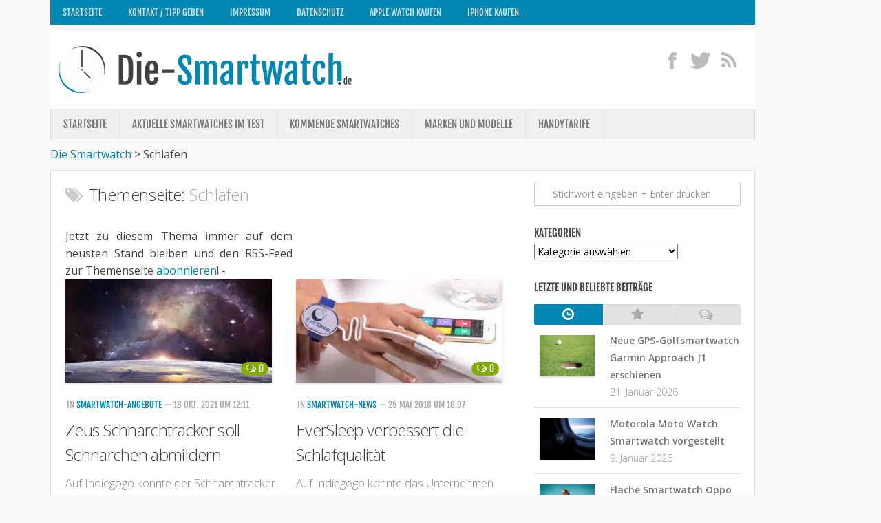

--- FILE ---
content_type: text/html; charset=UTF-8
request_url: https://www.die-smartwatch.de/schlafen
body_size: 27315
content:
<!DOCTYPE html> 
<!--[if lt IE 7 ]>				<html class="no-js ie ie6" lang="de"> <![endif]-->
<!--[if IE 7 ]>					<html class="no-js ie ie7" lang="de"> <![endif]-->
<!--[if IE 8 ]>					<html class="no-js ie ie8" lang="de"> <![endif]-->
<!--[if (gte IE 9)|!(IE)]><!-->	<html class="no-js" lang="de"> <!--<![endif]-->

<head>
	<meta charset="UTF-8">
	<meta name="viewport" content="width=device-width, initial-scale=1.0">
	<meta name="google-site-verification" content="OthPi6vRVKZKP3WuyIiPm_7Bz7ewdJEIcE4aBY2Luj4" />
	<meta name="verification" content="1ae6bd6af8e9fd2bcdc6cb799e6c7c37" />
	<title>Schlafen</title>
<link data-rocket-preload as="style" href="https://cdn.wum.rocks/google-fonts/css?family=Open%20Sans%3A300%2C300italic%2C400%2C400italic%2C600%2C600italic%7CFjalla%20One&#038;display=swap" rel="preload">
<link href="https://cdn.wum.rocks/google-fonts/css?family=Open%20Sans%3A300%2C300italic%2C400%2C400italic%2C600%2C600italic%7CFjalla%20One&#038;display=swap" media="print" onload="this.media=&#039;all&#039;" rel="stylesheet">
<style id="wpr-usedcss">a,article,audio,body,code,div,embed,fieldset,footer,form,h1,h2,h3,header,html,i,iframe,img,label,legend,li,nav,object,p,s,span,strong,table,tbody,tr,ul,video{margin:0;padding:0;border:0;font-size:100%;font:inherit;vertical-align:baseline}article,footer,header,nav{display:block}ul{list-style:none}table{border-collapse:collapse;border-spacing:0}body{background:#f9f9f9;height:100%;min-height:100%;font-size:16px;line-height:1.57em;color:#444;font-weight:400}::selection{background:#0088b2;color:#fff}::-moz-selection{background:#0088b2;color:#fff}a{color:#0088b2;text-decoration:none;outline:0}a:hover{color:#444}img{max-width:100%;height:auto}a{-webkit-transition-property:background color;-webkit-transition-duration:.2s;-webkit-transition-timing-function:ease;-moz-transition-property:background color;-moz-transition-duration:.2s;-moz-transition-timing-function:ease;-o-transition-property:background color;-o-transition-duration:.2s;-o-transition-timing-function:ease;transition-property:background color;transition-duration:.2s;transition-timing-function:ease}a img{-webkit-transition-property:opacity;-webkit-transition-duration:.2s;-webkit-transition-timing-function:ease;-moz-transition-property:opacity;-moz-transition-duration:.2s;-moz-transition-timing-function:ease;-o-transition-property:opacity;-o-transition-duration:.2s;-o-transition-timing-function:ease;transition-property:opacity;transition-duration:.2s;transition-timing-function:ease}strong{font-weight:600}li{list-style:none}.left{float:left}.right{float:right}.clear{clear:both;display:block;overflow:hidden;visibility:hidden;width:0;height:0}.fix:after,.fix:before{content:"";display:table}.fix:after{clear:both}.fix{zoom:1}.group:after,.group:before{content:"";display:table}.group:after{clear:both}.group{zoom:1}button,input,label,select,textarea{font-size:14px}button::-moz-focus-inner,input::-moz-focus-inner{border:0;padding:0}button,input[type=submit],input[type=text],textarea{margin:0;box-sizing:border-box;-moz-box-sizing:border-box;-webkit-box-sizing:border-box}button,input,textarea{-moz-appearance:none;-webkit-appearance:none;transition:all .2s ease;-o-transition:.2s;-moz-transition:.2s;-webkit-transition:.2s}input[type=checkbox]{-moz-appearance:checkbox;-webkit-appearance:checkbox}input[type=radio]{-moz-appearance:radio;-webkit-appearance:radio}label{font-weight:700;color:#444}input[type=text],textarea{background:#fff;border:1px solid #ccc;color:#777;display:block;max-width:100%;outline:0;padding:7px 8px;-moz-border-radius:2px;-webkit-border-radius:2px;border-radius:2px}input[type=text]:focus,textarea:focus{border-color:#bbb;color:#444;-moz-box-shadow:0 0 3px rgba(0,0,0,.2);-webkit-box-shadow:0 0 3px rgba(0,0,0,.2);box-shadow:0 0 3px rgba(0,0,0,.2)}label .required{color:#0088b2}button[type=submit],input[type=submit]{background:#0088b2;color:#fff;text-shadow:0 1px 0 rgba(0,0,0,.3);padding:8px 14px;font-weight:700;display:inline-block;border:none;cursor:pointer;-moz-border-radius:3px;-webkit-border-radius:3px;border-radius:3px}button[type=submit]:hover,input[type=submit]:hover{background:#444}.text{font-size:16.5px;line-height:159%;text-rendering:optimizeLegibility}.text a:active,.text a:focus{outline:0}.text p{margin-bottom:14px}.text ul{margin:14px 0 14px 30px}.text ul ul{margin-top:4px;margin-bottom:4px}.text ul li{list-style:square}.text code{font-family:Monaco,"Courier New","DejaVu Sans Mono","Bitstream Vera Sans Mono",monospace;font-size:11px}.text code{background:#eee;padding:0 3px}.text table{margin-bottom:1.5em;width:100%;text-align:center}.text table tr.alt{background:#f2f2f2}h1,h2,h3{color:#444;font-weight:600}.text h1 span,.text h2 span,.text h3 span{color:#bbb}.text h1,.text h2,.text h3{margin:0 0 14px;font-weight:300}.text h1{font-size:32px;line-height:1.3em;letter-spacing:-1px}.text h2{font-size:28px;line-height:1.3em;letter-spacing:-.7px}.text h3{font-size:24px;line-height:1.3em;letter-spacing:-.5px}.heading{font-weight:400;font-size:20px;text-transform:uppercase;margin:0 0 14px}.heading i{font-size:26px;margin-right:6px}.body-wrapper{min-width:1024px;height:100%}.container{max-width:1122px;min-width:1122px;width:100%;margin:0 auto}.pad{padding:17px 21px 20px}.content,.content-part{width:100%;position:relative}.content-part{padding-bottom:20px}.main{position:relative;min-height:600px}.main.sidebar-right{background:var(--wpr-bg-a4dee5a5-55fa-4eda-81e1-6e2dfa938b6a) right 0 repeat-y;padding-right:340px}.main.sidebar-right .sidebar{float:right;margin-right:-340px}.main.sidebar-right .content-part{float:left}.sidebar{width:340px;padding-bottom:20px;overflow:hidden}.sidebar .pad{padding-left:20px;padding-right:20px}.sidebar-toggle{display:none;background:#fff;border:1px solid #ddd;border-bottom-color:#bbb;text-align:center;cursor:pointer;width:48px;height:48px;margin:15px 15px 0;-moz-border-radius:3px;-webkit-border-radius:3px;border-radius:3px;-moz-box-shadow:0 1px 0 rgba(0,0,0,.06);-webkit-box-shadow:0 1px 0 rgba(0,0,0,.06);box-shadow:0 1px 0 rgba(0,0,0,.06)}.sidebar-toggle i{font-size:38px;padding:5px 0}.grid{margin-right:2.1%;float:left;display:inline;position:relative}.last{clear:right;margin-right:0!important}.one-full{margin-right:0;width:100%;overflow:hidden}.content-part .grid{margin-right:3.2%}body,button,input,label,select,textarea{font-family:'Open Sans',Arial,sans-serif}#footer #copyright,#logo,.entry-comments,.entry-meta,.heading,.nav,.widget-title{font-family:"Fjalla One",sans-serif}.social-module{float:right;padding:20px 0 0;position:relative;z-index:2}.social-module li{display:inline-block;margin-left:6px;line-height:16px;font-size:0}.social-module li a{display:block;position:relative}.social-module .social-tooltip{color:#bbb;font-size:28px;display:inline;position:relative;text-shadow:0 1px 0 rgba(255,255,255,.7)}.social-module .social-tooltip:hover{color:#444;text-decoration:none}.social-module .social-tooltip:hover:after{background:#444;text-shadow:none;top:-30px;font-size:13px;color:#fff;content:attr(title);display:block;left:0;padding:5px 15px;position:absolute;white-space:nowrap;z-index:98;-moz-border-radius:3px;-webkit-border-radius:3px;border-radius:3px}.social-module .social-tooltip:hover:before{top:-4px;left:12px;border:solid;border-color:#444 transparent;border-width:5px 5px 0;content:"";display:block;position:absolute;z-index:99}.page-title{position:relative;z-index:2;margin-bottom:30px}.page-title h1,.page-title h2{color:#444;font-size:24px;font-weight:300;line-height:1.5em;letter-spacing:-.3px}.page-title h1 span,.page-title h2 span{color:#aaa}.page-title i{margin-right:8px;color:#ccc}.nav-container{background:#888;text-transform:uppercase;text-shadow:0 1px 0 rgba(0,0,0,.2)}.nav-toggle{display:none;background:#777;cursor:pointer;float:right;padding:5px 14px;margin:10px 0;color:#fff;font-size:24px;text-shadow:0 1px 0 rgba(0,0,0,.3);-moz-border-radius:3px;-webkit-border-radius:3px;border-radius:3px}.nav-toggle i{display:block}#header{position:relative;z-index:99}#header .pad{padding-top:10px;padding-bottom:10px;background-color:#fff}#logo{font-size:42px;font-weight:400;text-transform:uppercase;float:left;line-height:50px;padding:2px 0}#logo a{display:block;color:#444;float:left;max-width:100%;white-space:nowrap}#logo a img{float:left;display:block;max-width:100%;max-height:80px;height:auto;padding:5px 0;margin:0 auto}#nav-header.nav-container{background:#0088b2;margin-bottom:8px}#nav-header .nav-toggle{background:var(--wpr-bg-00e96569-2151-4245-9029-146538c42ddf);color:#fff}@media only screen and (min-width:720px){.nav-wrap{height:auto!important}.nav{font-size:0;position:relative;z-index:9}.nav li a{color:#ccc;display:block;line-height:20px}.nav>li{font-size:15px;border-right:1px solid #999;display:inline-block;position:relative}.nav>li>a{padding:14px 18px}.nav>li:hover>a,.nav>li>a:hover{background:#777}.nav li:hover>a,.nav li>a:hover{color:#fff}.nav li:hover>ul{display:block}.nav ul{display:none;background:#777;position:absolute;left:0;top:48px;width:140px;padding:10px 18px;-webkit-transform:translateZ(0);-moz-box-shadow:0 2px 2px rgba(0,0,0,.15);-webkit-box-shadow:0 2px 2px rgba(0,0,0,.15);box-shadow:0 2px 2px rgba(0,0,0,.15)}.nav ul li{font-size:13px;position:relative;border-bottom:1px solid #888;display:block;padding:0}.nav ul li a{padding:10px 0}.nav ul li:last-child{border-bottom:0!important}.nav ul ul{position:absolute;top:-10px;left:140px}#nav-header .nav{z-index:9}#nav-header .nav li a{color:#fff;color:rgba(255,255,255,.8)}#nav-header .nav>li{background:var(--wpr-bg-305ec8ed-daaf-470e-b00e-42c0335a7f55) right repeat-y;padding-right:2px;border-right:none}#nav-header .nav>li:hover>a,#nav-header .nav>li>a:hover{background:var(--wpr-bg-e37e7521-e851-463c-8736-f82e611c78a1)}#nav-header .nav li:hover>a,#nav-header .nav li>a:hover{color:#fff}#nav-header .nav ul{background:var(--wpr-bg-d7bbe981-9875-45bc-b1c6-eb647756e57e) #0088b2}#nav-header .nav ul li{background:var(--wpr-bg-abd7bea7-4291-4102-bbd6-f0ea32f9fb06) bottom repeat-x;border-bottom:none}#nav-header .nav ul li:last-child{background:0 0!important}}@media only screen and (max-width:719px){.nav{font-family:'Open Sans',Arial,sans-serif;font-weight:600}.nav-container{text-transform:none;padding:0 15px}.nav-toggle{display:block}.nav-wrap{position:relative;float:left;width:100%;height:0;overflow:hidden}.nav-wrap.transition{-webkit-transition:height .35s;-moz-transition:height .35s;-o-transition:height .35s;transition:height .35s ease}.expand .nav-wrap{height:auto}.nav{float:left;width:100%;padding-bottom:15px}.nav li a{background:#777;color:#ccc;line-height:20px;display:block;padding:8px 18px;margin-bottom:2px;-moz-border-radius:3px;-webkit-border-radius:3px;border-radius:3px}.nav>li{font-size:14px}.nav li>a:hover{background:#666;color:#fff}.nav ul{display:block!important;margin-left:40px}.nav ul li{font-size:13px}.nav ul li a{padding-top:6px;padding-bottom:6px}#nav-header .nav li a{background:url(https://www.die-smartwatch.de/wp-content/themes/typegrid11/img/ie/opacity-10.png);color:#fff;color:rgba(255,255,255,.8)}#nav-header .nav li>a:hover{background:var(--wpr-bg-77c72cd1-9fa0-49e5-b318-c5b26ff95442);color:#fff}}#nav-subheader.nav-container{background:#f0f0f0;border:1px solid #ddd;margin-bottom:8px;text-shadow:0 1px 0 rgba(255,255,255,.5);-moz-box-shadow:0 -1px 0 #fff,inset 0 -1px 0 rgba(255,255,255,.5);-webkit-box-shadow:0 -1px 0 #fff,inset 0 -1px 0 rgba(255,255,255,.5);box-shadow:0 -1px 0 #fff,inset 0 -1px 0 rgba(255,255,255,.5)}#nav-subheader .nav-toggle{background:#ddd;color:#777;text-shadow:0 1px 0 rgba(255,255,255,.3);-moz-box-shadow:0 1px 0 #fff,inset 0 1px 0 rgba(0,0,0,.08);-webkit-box-shadow:0 1px 0 #fff,inset 0 1px 0 rgba(0,0,0,.08);box-shadow:0 1px 0 #fff,inset 0 1px 0 rgba(0,0,0,.08)}@media only screen and (min-width:720px){#nav-subheader .nav{z-index:8}#nav-subheader .nav li a{color:#777}#nav-subheader .nav>li>a{padding:12px 18px}#nav-subheader .nav>li{border-right:1px solid #e5e5e5}#nav-subheader .nav>li:hover>a,#nav-subheader .nav>li>a:hover{background:#e5e5e5}#nav-subheader .nav li:hover>a,#nav-subheader .nav li>a:hover{color:#444}#nav-subheader .nav ul{background:#e5e5e5;top:44px}#nav-subheader .nav ul li{border-bottom:1px solid #ddd}#nav-subheader .nav ul ul{top:-10px}}@media only screen and (max-width:719px){#nav-subheader.nav-container{margin-bottom:0;border-bottom:0}#nav-subheader .nav li a{background:#ddd;color:#666}#nav-subheader .nav li>a:hover{background:#ccc;color:#444}}#page{padding-bottom:40px}#page .container-inner{background:#fff;border:1px solid #ddd;border-bottom-color:#ccc;-moz-box-shadow:0 -1px 0 #fff,0 1px 1px rgba(0,0,0,.06);-webkit-box-shadow:0 -1px 0 #fff,0 1px 1px rgba(0,0,0,.06);box-shadow:0 -1px 0 #fff,0 1px 1px rgba(0,0,0,.06)}#footer{background:#262626;color:#ccc;width:100%}#footer h3{color:#fff;padding:4px 0 6px}#footer a{color:#777}#footer a:hover{color:#ccc}#footer .pad{padding-top:0;padding-bottom:30px}#footer-content{padding-top:30px}#footer-content.pad{padding-top:30px}#footer-content .grid{margin:0;width:100%;text-align:center}#footer-bottom{border-top:1px solid #393939;position:relative}#footer-bottom #copyright{color:#777;text-shadow:0 1px 0 rgba(0,0,0,.4);font-size:13px;margin-top:20px;text-transform:uppercase;line-height:20px;text-align:center}.social-module#footer-social{float:none}.social-module#footer-social .social-tooltip{text-shadow:0 1px 0 rgba(0,0,0,.4)}#breadcrumb{background:#1c1c1c;border-bottom:1px solid #2b2b2b;padding:14px 0}#breadcrumb .pad{padding-top:0;padding-bottom:0}#nav-footer.nav-container{background:#333;border-top:1px solid #393939;text-shadow:0 1px 0 rgba(0,0,0,.3)}#nav-footer .nav-toggle{background:#2c2c2c;color:#fff;text-shadow:0 1px 0 rgba(0,0,0,.3);-moz-box-shadow:0 1px 0 rgba(255,255,255,.08),inset 0 1px 0 rgba(0,0,0,.08);-webkit-box-shadow:0 1px 0 rgba(255,255,255,.08),inset 0 1px 0 rgba(0,0,0,.08);box-shadow:0 1px 0 rgba(255,255,255,.08),inset 0 1px 0 rgba(0,0,0,.08)}@media only screen and (min-width:720px){#nav-footer .nav{z-index:20;text-align:center}#nav-footer .nav li a{color:#999}#nav-footer .nav>li>a{padding:12px 18px}#nav-footer .nav>li{border-right:1px solid #393939}#nav-footer .nav>li:first-child{border-left:1px solid #393939}#nav-footer .nav>li:hover>a,#nav-footer .nav>li>a:hover{background:#333}#nav-footer .nav li:hover>a,#nav-footer .nav li>a:hover{color:#ccc}#nav-footer .nav ul{background:#333;bottom:44px;top:auto;text-align:left;-moz-box-shadow:0 -2px 2px rgba(0,0,0,.15);-webkit-box-shadow:0 -2px 2px rgba(0,0,0,.15);box-shadow:0 -2px 2px rgba(0,0,0,.15)}#nav-footer .nav ul li{border-bottom:1px solid #393939}#nav-footer .nav ul ul{top:-10px}#nav-footer .nav ul ul{position:absolute;top:auto;bottom:-10px;left:140px}}.entry{position:relative}.entry-list{margin-right:-30px}.entry-list .entry-row{margin-left:-30px;padding-left:30px;float:left;width:100%;border-bottom:1px solid #eee;margin-bottom:30px;position:relative}.entry-list .entry-row:last-child{border:none;margin-bottom:0}.entry-list .entry{width:50%;float:left}.entry-list .entry-inner{margin-right:30px}.excerpt{font-weight:300;color:#888;margin-top:-10px;padding-bottom:16px}.entry-thumbnail{width:100%}.entry-thumbnail{position:relative;margin-bottom:20px}.entry-thumbnail img{display:block;width:300px;height:150px;-moz-box-shadow:0 2px 3px rgba(0,0,0,.15);-webkit-box-shadow:0 2px 3px rgba(0,0,0,.15);box-shadow:0 2px 3px rgba(0,0,0,.15)}.entry-comments{background:#83ad02;font-size:14px;line-height:20px;color:#fff;display:block;padding:0 7px;position:relative;position:absolute;bottom:10px;right:10px;text-shadow:0 1px 0 rgba(0,0,0,.2);z-index:10;-moz-border-radius:12px;-webkit-border-radius:12px;border-radius:12px}.entry-comments:hover{color:#fff}.entry-comments i{position:relative;top:-1px;margin-right:2px}.entry-meta{text-transform:uppercase;font-size:13px}.entry-meta li{color:#aaa;display:block;float:left;margin:0 2px 6px}.entry-meta span{color:#444;font-weight:700;display:block}.entry-title{color:#444;font-weight:400;margin-bottom:20px;font-size:24px;font-weight:300;letter-spacing:-.7px;line-height:1.5em}.entry-title a{color:#444}.entry-title a:hover{color:#0088b2}.more-link-wrap{margin-bottom:14px}.more-link{font-size:14px}.more-link i{margin-right:6px}.entry-nav{margin:0}.entry-nav a{font-size:18px;font-weight:700}.jp-play-bar,.jp-volume-bar-value{background-color:#83ad02}.jp-volume-bar{border:1px solid #262626}.jp-seek-bar,.jp-volume-bar{background-color:#383838}.jp-seek-bar{width:100%;min-width:100%}.jp-pause,.jp-play{width:25px;height:30px;z-index:1;outline:0;margin:16px 0 0 9px}.jp-pause,.jp-play{top:0;left:0}.jp-seek-bar{width:0;height:5px;cursor:pointer;-webkit-border-radius:1px;-moz-border-radius:1px;border-radius:1px}.jp-play-bar{width:0;height:5px;-webkit-border-radius:1px;-moz-border-radius:1px;border-radius:1px;-moz-box-shadow:inset 0 1px 0 rgba(255,255,255,.25);-webkit-box-shadow:inset 0 1px 0 rgba(255,255,255,.25);box-shadow:inset 0 1px 0 rgba(255,255,255,.25)}.jp-volume-bar{position:relative;overflow:hidden;width:38px;height:5px;margin-top:1px;cursor:pointer;-webkit-border-radius:1px;-moz-border-radius:1px;border-radius:1px;-moz-box-shadow:0 1px 0 rgba(255,255,255,.06);-webkit-box-shadow:0 1px 0 rgba(255,255,255,.06);box-shadow:0 1px 0 rgba(255,255,255,.06)}.jp-volume-bar{top:0;left:0}.jp-volume-bar-value{width:0;height:5px;-webkit-border-radius:1px;-moz-border-radius:1px;border-radius:1px;-moz-box-shadow:inset 0 1px 0 rgba(255,255,255,.25);-webkit-box-shadow:inset 0 1px 0 rgba(255,255,255,.25);box-shadow:inset 0 1px 0 rgba(255,255,255,.25)}.jp-mute,.jp-unmute{width:17px;height:13px;z-index:1;outline:0;margin-top:15px}.jp-mute,.jp-unmute{top:2px;right:58px}.jp-unmute{display:none}.ads-footer{background:#f9f9f9;border-top:1px solid #eee;text-align:center;padding:6px 0}.ads-footer img,.ads-footer ul div{margin:0 auto;display:block;max-width:100%;height:auto}.ads-footer li{padding-bottom:0!important}.ads-footer .widget-title{display:none!important}.ads-footer .one-full{margin-bottom:0!important}.widget{color:#777;font-size:14px}.widget a{color:#777;font-weight:700}.widget a:hover{color:#0088b2}.widget-title{font-weight:400;font-size:15px;text-transform:uppercase;margin-bottom:6px}.widget-title span{display:block;float:left;line-height:16px;padding:0 8px}.widget-title span span{background:0 0;padding:0;margin:0}.widget-title a,.widget-title a:hover{color:#444;font-weight:400}.widget-title a img{display:none;float:left;margin:3px 7px 0 0}.sidebar .widget{padding:16px 20px}.sidebar .widget-title{margin-left:-20px;margin-right:-19px;padding:0 20px}.sidebar .widget-title span{background-color:#eee;color:#444;padding:0;display:block;float:left}.widget_categories ul li,.widget_nav_menu ul li a,.widget_wpb_tabs .wpb-tab li{padding:10px 0;border-bottom:1px solid #e2e2e2;-moz-box-shadow:0 1px 0 rgba(255,255,255,.5);-webkit-box-shadow:0 1px 0 rgba(255,255,255,.5);box-shadow:0 1px 0 rgba(255,255,255,.5)}.widget_search .widget-title,.widget_text .widget-title{margin-bottom:20px}.widget_categories ul li{color:#999}.widget_categories ul li a{background:var(--wpr-bg-5da43732-744b-46db-b233-bfe0defda09f) 0 6px no-repeat;background-size:12px 12px;padding-left:20px;display:inline-block}.widget_nav_menu ul li a:hover{background-color:#f4f4f4}.widget_nav_menu ul li a{background:var(--wpr-bg-95143c3b-f9c8-4f9a-945b-11d87dc4e1e0) 4px 16px no-repeat;background-size:12px 12px;padding-left:20px;display:block}.widget_nav_menu li li a{background-position:14px 16px;padding-left:30px}.widget_nav_menu li li li a{background-position:24px 16px;padding-left:40px}.widget_nav_menu ul ul,.widget_nav_menu ul ul ul{border:0}.widget_search input.search{background:var(--wpr-bg-9413271c-b734-4545-8086-39f256ab8c9f) 8px 11px no-repeat #fff;background-size:12px 12px;color:#999;padding-left:26px;width:100%}.widget_search input.search:focus{color:#444}.widget_search label.screen-reader-text{display:none}.sidebar .widget.widget_text{font-size:13px}.widget_text .textwidget p{margin-bottom:10px}.widget_wpb_tabs .wpb-tabs{padding-top:10px}.widget_wpb_tabs .wpb-tabs li{background:0 0;padding:0;float:left;display:block}.widget_wpb_tabs .wpb-tabs.tabs-3 li{width:33.3%}.widget_wpb_tabs .wpb-tabs li a{color:#aaa;display:block;background:#e2e2e2;border-left:1px solid #eee;position:relative;text-align:center;-moz-box-shadow:inset 0 1px 0 rgba(0,0,0,.04),0 1px 0 rgba(255,255,255,.5);-webkit-box-shadow:inset 0 1px 0 rgba(0,0,0,.04),0 1px 0 rgba(255,255,255,.5);box-shadow:inset 0 1px 0 rgba(0,0,0,.04),0 1px 0 rgba(255,255,255,.5)}.widget_wpb_tabs .wpb-tabs li a:hover{color:#0088b2}.widget_wpb_tabs .wpb-tabs li:first-child a{border-left:0;-moz-border-radius:2px 0 0 2px;-webkit-border-radius:2px 0 0 2px;border-radius:2px 0 0 2px}.widget_wpb_tabs .wpb-tabs li:last-child a{-moz-border-radius:0 2px 2px 0;-webkit-border-radius:0 2px 2px 0;border-radius:0 2px 2px 0}.widget_wpb_tabs .wpb-tabs li a.active{background:#0088b2;color:#fff}.widget_wpb_tabs .wpb-tabs li i{font-size:20px;margin:5px auto;text-shadow:0 1px 0 rgba(255,255,255,.7)}.widget_wpb_tabs .wpb-tabs li a.active i{text-shadow:0 1px 0 rgba(0,0,0,.15)}.widget_wpb_tabs .wpb-tabs li a.active:hover{color:#fff}.widget_wpb_tabs .wpb-tabs li span{display:none}.widget_wpb_tabs ul{padding:0;width:100%}.widget_wpb_tabs ul.wpb-tab{display:none}.widget_wpb_tabs li{padding:15px 0;width:100%}.widget_wpb_tabs .wpb-tab a{display:block}.widget_wpb_tabs a img{display:block;width:80px;display:block;margin:5px auto auto;height:60px;-moz-box-shadow:0 1px 2px rgba(0,0,0,.2);-webkit-box-shadow:0 1px 2px rgba(0,0,0,.2);box-shadow:0 1px 2px rgba(0,0,0,.2)}.widget_wpb_tabs a span{display:block}.widget_wpb_tabs .wpb-thumb{position:relative;float:left}.widget_wpb_tabs .wpb-thumb-enabled a{padding-left:110px}.widget_wpb_tabs .wpb-thumb{width:96px;margin-left:-110px}.widget_wpb_tabs .list-comments .wpb-thumb-enabled a{padding-left:78px}.widget_wpb_tabs .list-comments .wpb-thumb{width:64px;margin-left:-78px}.widget_wpb_tabs .wpb-text i{font-style:normal;display:block;float:left;width:100%;-webkit-transition-property:background color;-webkit-transition-duration:.2s;-webkit-transition-timing-function:ease;-moz-transition-property:background color;-moz-transition-duration:.2s;-moz-transition-timing-function:ease;-o-transition-property:background color;-o-transition-duration:.2s;-o-transition-timing-function:ease;transition-property:background color;transition-duration:.2s;transition-timing-function:ease}.widget_wpb_tabs .wpb-text i.meta{color:#999;font-style:normal;font-weight:300}.flexslider a:active,.flexslider a:focus{outline:0}.slides{margin:0;padding:0;list-style:none}.flexslider{margin:0;padding:0}.flexslider .slides>li{display:none;-webkit-backface-visibility:hidden}.flexslider .slides img{width:100%;height:360px;display:block}.slides:after{content:".";display:block;clear:both;visibility:hidden;line-height:0;height:0}html{-webkit-font-smoothing:antialiased}* html .slides{height:1%}.no-js .slides>li:first-child{display:block}.flexslider{position:relative;zoom:1}.flexslider .slides{zoom:1}.flexslider .slides>li{overflow:hidden}a.button{background:#0088b2;color:#fff;font-size:13px;padding:6px 12px;display:inline-block;text-shadow:0 1px 0 rgba(0,0,0,.2);-moz-border-radius:4px;-webkit-border-radius:4px;border-radius:4px}a.button:hover{background-color:#666}a.button:active{background-color:#555}.alert{position:relative;padding:12px 30px 12px 20px;text-align:center;font-size:12px;margin:0 0 20px;border:1px solid}.alert a{color:#444}.alert .alert-close{opacity:.4;font-size:18px;width:18px;height:18px;display:block;position:absolute;top:12px;right:10px}.alert .alert-close:hover{opacity:1}.alert .alert-close i{display:block}.alert.warning{background:#fbeed5;border-color:#e4ddb7;color:#ad8643}.alert.success{background:#dff0d8;border-color:#c1e1b4;color:#468847}.alert.error{background:#f2dede;border-color:#e3bfbf;color:#b94a48}.tabs{width:99.4%;margin-bottom:20px;font-size:13px}ul.tabs-nav{margin:0 0 0 1px;padding:0;width:100%;z-index:2;position:relative}ul.tabs-nav li{list-style:none}ul.tabs-nav li a{background:#f6f6f6;color:#777;border:1px solid #e5e5e5;border-bottom:0;display:inline-block;float:left;padding:9px 14px;margin-left:-1px}ul.tabs-nav li a:hover{color:#444;cursor:pointer}ul.tabs-nav li a.active{border-top-color:#0088b2;color:#0088b2;background:#fff;margin-bottom:-1px;padding-bottom:10px}.tab{background:#fff;display:none;border:1px solid #e5e5e5;float:left;width:�100%}.accordion{border-bottom:1px solid #eee;padding-top:14px;margin-bottom:14px}.accordion .title a{font-weight:700;border-top:1px solid #eee;color:#777;display:block;padding:16px 20px;position:relative}.accordion .title a:hover{color:#0088b2}.accordion .title i{font-size:18px;margin-right:10px;position:relative;bottom:-2px}.accordion .title.active a{color:#0088b2}.accordion .title.active a:hover{background:0 0}.accordion .inner{padding:0 20px 20px 50px}.sidebar .accordion,.sidebar .accordion .title a{border-color:#e2e2e2}.sidebar .accordion{-moz-box-shadow:0 1px 0 rgba(255,255,255,.5);-webkit-box-shadow:0 1px 0 rgba(255,255,255,.5);box-shadow:0 1px 0 rgba(255,255,255,.5)}.sidebar .accordion .title a{-moz-box-shadow:inset 0 1px 0 rgba(255,255,255,.5);-webkit-box-shadow:inset 0 1px 0 rgba(255,255,255,.5);box-shadow:inset 0 1px 0 rgba(255,255,255,.5)}#footer .accordion,#footer .accordion .title a{border-color:#2c2c2c}#footer .accordion .title a:hover{color:#ccc;text-decoration:none}.toggle{margin-bottom:20px;border:1px solid #eee}.toggle .title{font-weight:700;color:#777;padding:16px 20px;position:relative;cursor:pointer}.toggle .title:hover{color:#0088b2}.toggle .title.active{color:#0088b2}.toggle .title i{font-size:18px;margin-right:10px;position:relative;bottom:-2px}.toggle .inner{display:none;border-top:1px solid #eee}.toggle .inner .content{padding:20px;width:auto}.sidebar .toggle,.sidebar .toggle .inner{border-color:#e2e2e2}.sidebar .toggle{-moz-box-shadow:0 1px 0 rgba(255,255,255,.7);-webkit-box-shadow:0 1px 0 rgba(255,255,255,.7);box-shadow:0 1px 0 rgba(255,255,255,.7)}#footer .toggle,#footer .toggle .inner{border-color:#2c2c2c}#footer .toggle .title{color:#999}#footer .toggle .title.active,#footer .toggle .title:hover{color:#ccc}@media (-webkit-min-device-pixel-ratio:2),(min-resolution:192dpi){.widget_nav_menu ul li a{background-image:url(https://www.die-smartwatch.de/wp-content/themes/typegrid11/img/widgets/arrow@2x.png)}.widget_categories ul li a{background-image:var(--wpr-bg-d3df013d-2ae8-43ca-8356-98e1cfcf8470)}.widget_search input.search{background-image:var(--wpr-bg-5c445d24-b7ad-4733-8aca-344701111b07)}}#sharetop_rss{width:330px;padding-right:10px;text-align:justify}.image a{width:254px;height:134px;margin:1px 0 10px}@media only screen and (max-width:1000px){.container{padding-right:0!important}}@media only screen and (min-width:1000px){#menu-footer.nav>li{font-size:13px;display:inline-block;position:relative}#menu-footer.nav>li>a{padding:8px 18px 6px}}@font-face{font-family:'Fjalla One';font-style:normal;font-weight:400;font-display:swap;src:url(https://cdn.wum.rocks/google-fonts/stuff/3e5c1b2dc56638b9d43b1227abee4c770e13feb0/4806fda2bd0897f8e0bd654c757f3055b3cae003.woff2) format('woff2');unicode-range:U+0000-00FF,U+0131,U+0152-0153,U+02BB-02BC,U+02C6,U+02DA,U+02DC,U+2000-206F,U+2074,U+20AC,U+2122,U+2191,U+2193,U+2212,U+2215,U+FEFF,U+FFFD}@font-face{font-family:'Open Sans';font-style:normal;font-weight:300;font-stretch:100%;font-display:swap;src:url(https://cdn.wum.rocks/google-fonts/stuff/3e5c1b2dc56638b9d43b1227abee4c770e13feb0/6d6653848ee20204a3ae881f7361942113e964a9.woff2) format('woff2');unicode-range:U+0000-00FF,U+0131,U+0152-0153,U+02BB-02BC,U+02C6,U+02DA,U+02DC,U+2000-206F,U+2074,U+20AC,U+2122,U+2191,U+2193,U+2212,U+2215,U+FEFF,U+FFFD}@font-face{font-family:'Open Sans';font-style:normal;font-weight:400;font-stretch:100%;font-display:swap;src:url(https://cdn.wum.rocks/google-fonts/stuff/3e5c1b2dc56638b9d43b1227abee4c770e13feb0/6d6653848ee20204a3ae881f7361942113e964a9.woff2) format('woff2');unicode-range:U+0000-00FF,U+0131,U+0152-0153,U+02BB-02BC,U+02C6,U+02DA,U+02DC,U+2000-206F,U+2074,U+20AC,U+2122,U+2191,U+2193,U+2212,U+2215,U+FEFF,U+FFFD}@font-face{font-family:'Open Sans';font-style:normal;font-weight:600;font-stretch:100%;font-display:swap;src:url(https://cdn.wum.rocks/google-fonts/stuff/3e5c1b2dc56638b9d43b1227abee4c770e13feb0/6d6653848ee20204a3ae881f7361942113e964a9.woff2) format('woff2');unicode-range:U+0000-00FF,U+0131,U+0152-0153,U+02BB-02BC,U+02C6,U+02DA,U+02DC,U+2000-206F,U+2074,U+20AC,U+2122,U+2191,U+2193,U+2212,U+2215,U+FEFF,U+FFFD}button.close{-webkit-appearance:none;padding:0;cursor:pointer;background:0 0;border:0;float:right;font-size:21px;font-weight:700;line-height:1;color:#000;text-shadow:0 1px 0 #fff;opacity:.2;font-family:inherit;text-transform:none;overflow:visible;margin:0;font:inherit;color:inherit}:root.ccm-blocked,body.ccm-blocked{overflow:hidden!important}:root.ccm--is-loading{filter:brightness(.8) grayscale(50%);cursor:wait}:root.ccm--is-loading *{pointer-events:none}.ccm-root,.ccm-root *{color:revert;background:revert;margin:revert;padding:revert;border:revert;border-radius:revert;width:revert;height:revert;max-height:revert;min-height:revert;max-width:revert;min-width:revert;outline:revert;text-align:revert;line-height:revert;filter:revert;pointer-events:revert;overflow:revert;display:revert;visibility:revert;box-shadow:revert;float:revert;position:revert;top:revert;right:revert;bottom:revert;left:revert;opacity:revert;transform:revert;-webkit-text-size-adjust:none;box-sizing:border-box}.ccm-root ::after,.ccm-root ::before,.ccm-root::after,.ccm-root::before{content:none}.ccm-root{font-weight:300;font-style:normal;font-size:15px;line-height:1.4;text-align:left;color:#424242;contain:style}.ccm-root [role=document][tabindex]::before{display:block;content:'';position:absolute;left:-8px;top:0;bottom:5px;width:0;border-left:2.5px solid #fff0;transition:border-color 125ms ease-in-out;border-radius:1px}.ccm-root [role=document][tabindex]:focus-visible::before,.ccm-root [role=document][tabindex]:focus::before{border-left-color:rgba(127,127,127,.125)}.ccm-root [role=document][tabindex]:focus,.ccm-root [role=document][tabindex]:focus-visible{outline:0;box-shadow:none}.ccm-root a:link,.ccm-root a:visited{color:#2d75c9}.ccm-root a:hover{color:#2d75c9}.ccm-root a:focus{color:#2d75c9}.ccm-root p{display:block;margin:0 0 15px;padding:0;font-weight:inherit;font-style:inherit;font-size:inherit;line-height:inherit}.ccm-root strong{font-weight:500}.ccm-root ul{display:block;margin:0;padding:0;font-size:inherit;list-style:none}.ccm-root ul li{display:block;margin:0;padding:0;background:0 0}.ccm-root input[type=checkbox]::after,.ccm-root input[type=checkbox]::before,.ccm-root input[type=checkbox]:checked::after,.ccm-root input[type=checkbox]:checked::before,.ccm-root input[type=radio]::after,.ccm-root input[type=radio]::before,.ccm-root input[type=radio]:checked::after,.ccm-root input[type=radio]:checked::before,.ccm-root ul li::before,.ccm-root ul li::marker{content:none;content:revert}.ccm-root .button,.ccm-root button{display:inline-block;display:-webkit-inline-flex;display:inline-flex;position:static;justify-content:center;align-items:center;margin:0;padding:0 20px;width:auto;height:41px;min-width:0;min-height:0;max-width:100%;max-height:none;font-weight:inherit;font-style:inherit;font-size:inherit;line-height:1;text-align:center;white-space:normal;color:#524f4f;background:#dedede;border:3px solid #dedede;border-radius:0;box-shadow:none;transition:all 128ms ease-out 0s;cursor:pointer;-webkit-appearance:none;appearance:none}.ccm-root .button:link,.ccm-root .button:visited{text-decoration:none;color:#524f4f}.ccm-root .button:focus,.ccm-root .button:hover,.ccm-root button:focus,.ccm-root button:hover{display:inline-block;display:-webkit-inline-flex;display:inline-flex;margin:0;padding:0 20px;text-decoration:none;color:#524f4f;background-color:#bdbdbd;border:3px solid #bdbdbd;border-radius:0;box-shadow:none}.ccm-root button:focus{outline:0}.ccm-root .button::after,.ccm-root .button::before,.ccm-root button::after,.ccm-root button::before{content:none}.ccm-root .button.ccm--decline-cookies,.ccm-root button.ccm--decline-cookies{color:#524f4f;background-color:#dedede;border-color:#dedede}.ccm-root .button.ccm--decline-cookies:link,.ccm-root .button.ccm--decline-cookies:visited{color:#524f4f}.ccm-root .button.ccm--decline-cookies:focus,.ccm-root .button.ccm--decline-cookies:hover,.ccm-root button.ccm--decline-cookies:focus,.ccm-root button.ccm--decline-cookies:hover{color:#524f4f;background-color:#bdbdbd;border-color:#bdbdbd}.ccm-root input[type=checkbox]{display:inline-block;position:static;margin:0;padding:0;width:auto;height:auto;min-width:0;min-height:0;opacity:1;-webkit-appearance:checkbox;-moz-appearance:checkbox;appearance:auto}.ccm-root input[type=checkbox]::after,.ccm-root input[type=checkbox]::before{display:inline;position:static;width:auto;height:auto;min-width:0;min-height:0;font-family:inherit;font-weight:inherit;font-size:inherit;line-height:inherit;color:inherit;background:0 0;border:none}.ccm-root input[type=checkbox]+label{position:relative;margin:0;font-size:inherit;line-height:inherit;color:inherit;cursor:pointer}.ccm-root input[type=checkbox]+label::after,.ccm-root input[type=checkbox]+label::before,.ccm-root input[type=checkbox]:checked+label::after,.ccm-root input[type=checkbox]:checked+label::before,.ccm-root input[type=checkbox]:not(:checked)+label::after,.ccm-root input[type=checkbox]:not(:checked)+label::before{margin:0;padding:0}.ccm-root input[type=checkbox][disabled]+label{pointer-events:none}.ccm-root .ccm--tree-node{position:relative;margin-top:0}.ccm-root .ccm--tree-node-toggle{display:block;position:absolute;top:0;right:100%;margin:-5px;padding:5px;width:30px;height:30px;color:inherit;background:#fff0;border:none;border-radius:50%;transition:transform 64ms ease-out 0s}.ccm-root .ccm--tree-node-toggle:focus,.ccm-root .ccm--tree-node-toggle:hover{display:inline;margin:-5px;padding:5px;width:30px;height:30px;color:inherit;background:#fff0;border:none;border-radius:50%;transition:transform 64ms ease-out 0s}.ccm-root .ccm--tree-node-toggle::after,.ccm-root .ccm--tree-node-toggle::before{content:'';display:block;position:absolute;top:10px;left:12px;width:0;height:0;border:6px solid;border-color:#fff0 #fff0 #fff0 #555;transition:opacity 128ms ease-out 0s,border-color 128ms ease-out 0s}.ccm-root .ccm--tree-node-toggle::before{opacity:0;filter:blur(2px)}.ccm-root .ccm--tree-node-toggle:focus::before{opacity:.8}.ccm-root .ccm--tree-node-toggle:focus::after,.ccm-root .ccm--tree-node-toggle:hover::after{border-color:#fff0 #fff0 #fff0 #278ddd}.ccm-root .ccm--tree-node.ccm--tree-node--open .ccm--tree-node-toggle{transform:rotate(45deg)}.ccm-root .ccm--tree-node.ccm--tree-node--open .ccm--tree-node-toggle::after,.ccm-root .ccm--tree-node.ccm--tree-node--open .ccm--tree-node-toggle::before{transform:translate(2px,1px)}.ccm-root .ccm--tree-node:not(.ccm--tree-node--open) .ccm--collapsable{display:none}.ccm-modal{display:block;position:fixed;top:auto;right:0;bottom:100%;left:0;width:100%;height:100%;background:#fff0;pointer-events:none;opacity:0;z-index:2147483647;transition:opacity .4s ease-out 0s;visibility:hidden}.ccm-modal.ccm-show{top:0;bottom:0;pointer-events:auto;opacity:1;visibility:visible}.ccm-modal.ccm--is-blocking{background-color:rgba(0,0,0,.3)}.ccm-modal-inner{display:-webkit-flex;display:flex;-webkit-flex-flow:column nowrap;flex-flow:column nowrap;position:absolute;top:0;left:0;transform:none;width:100%;height:auto;max-width:none;max-height:100%;background:#fff;transition:all 1s cubic-bezier(0,0,0,1) 0s;box-shadow:0 0 20px 0 rgba(0,0,0,.4)}.ccm-modal.ccm-control-panel .ccm-modal-inner{height:100%}.ccm--tcf-enabled .ccm-modal.ccm-widget .ccm-modal-inner{max-height:100%!important}@media screen and (min-width:64.0625em){.ccm-modal-inner{top:50%;left:0;transform:translate(-50%,-50%);width:90%;height:auto;max-width:640px;max-height:90%}.ccm-modal.ccm-show .ccm-modal-inner{left:50%;max-height:60%}.ccm-modal.ccm-show.ccm-control-panel .ccm-modal-inner{height:auto;max-height:80%}.ccm--is-ie .ccm-modal.ccm-show .ccm-modal-inner{height:90%}.ccm-modal:not(.ccm--is-blocking){right:auto;bottom:auto;width:0;height:0}.ccm-modal:not(.ccm--is-blocking) .ccm-modal-inner{position:fixed}.ccm--tcf-enabled .ccm-widget .ccm-modal-inner{max-width:720px}}@media screen and (min-width:64.0625em) and (max-height:50em){.ccm-modal.ccm-show .ccm-modal-inner{max-height:80%}}@media screen and (max-width:64em){.ccm-modal.ccm-widget .ccm-modal-inner{top:auto;bottom:0}}@media screen and (max-width:40em){.ccm-modal.ccm-widget .ccm-modal-inner{max-height:80%}}@media screen and (max-width:40em) and (min-height:50.75em){.ccm-modal.ccm-widget .ccm-modal-inner{max-height:70%}}@media screen and (max-width:20em),screen and (max-height:34em){.ccm-modal.ccm-widget .ccm-modal-inner{max-height:100%}}.ccm-widget{transition:filter .2s ease-out,-moz-filter .2s ease-out,-webkit-filter .2s ease-out}@media screen and (min-height:500px){.ccm-control-panel .ccm-modal-inner{min-height:500px}}.ccm-root ul.ccm--tcf-vendors-list{list-style:disc}.ccm-root ul.ccm--tcf-vendors-list>li{display:list-item;margin-left:1.2em;margin-bottom:.3em}.ccm-root .ccm--reopen-only{display:none}.ccm-details--content--cookie{margin-bottom:30px;padding-bottom:30px;border-bottom:1px dashed #bbb}.ccm-details--content--cookie>:last-child,.ccm-details--content--item>:last-child{margin-bottom:0}.ccm-details--content--cookie--title,.ccm-details--content--item .ccm--h3{position:relative;z-index:0;margin-bottom:15px;font-weight:500;font-size:1.25em}.ccm-details--content--cookie--title label,.ccm-details--content--item .ccm--h3 label{margin:0;font-size:inherit;line-height:inherit;color:inherit}.ccm-details--embedding--tcf{margin-bottom:20px;padding:6px;border:1px solid rgba(0,0,0,.25);border-radius:3px}.ccm-details--embedding--tcf>ul>li:not(:last-child){margin-bottom:6px}.ccm-details--embedding--tcf ul li{line-height:normal}.ccm-details--embedding--tcf ul ul{margin-bottom:8px;margin-left:30px;list-style-type:disc}.ccm-details--embedding--tcf ul ul li{display:list-item}.ccm-details--embedding--tcf ul ul li:not(:last-child){margin-bottom:4px}@keyframes ccm-icon-show--link{from{transform:rotate(-180deg);transform-origin:center center;width:0;height:0;border-radius:50%;overflow:hidden}30%{border-radius:50%}60%{transform:none;width:100%;height:100%;overflow:hidden;box-shadow:0 0 6px 1px #fff0}to{width:100%;height:100%;box-shadow:0 0 6px 1px rgb(0 0 0 / .5)}}.ccm-settings-summoner{position:fixed;bottom:40px;left:15px;width:48px;height:48px;pointer-events:none;z-index:99999999}.ccm-settings-summoner.ccm-show{pointer-events:auto}.ccm-settings-summoner:not(.ccm-show):not(.ccm-hide){visibility:hidden}@media screen and (min-width:64.0625em){.ccm-settings-summoner{left:40px}}.ccm-settings-summoner--link{display:block;position:absolute;top:0;left:0;width:100%;height:100%;box-shadow:0 0 6px 1px rgba(0,0,0,.5)}.ccm-settings-summoner--link:focus{outline:0}.ccm-settings-summoner.ccm-show .ccm-settings-summoner--link{animation:1s cubic-bezier(.5,0,.5,1.5) forwards ccm-icon-show--link}.ccm-settings-summoner.ccm-hide .ccm-settings-summoner--link{opacity:0;transition:opacity 256ms ease-out 0s}.ccm-root .ccm-dismiss-button{display:block;position:absolute;right:15px;top:0;width:30px;height:30px;margin:0;padding:7px 10px;line-height:16px;border:none;background:#fff0;z-index:2;opacity:.6;color:#2b2b2b}.ccm-root .ccm-dismiss-button::after{display:block;content:url('data:image/svg+xml,<svg xmlns="http://www.w3.org/2000/svg" viewBox="0 0 8.517 8.502" height="100%" width="100%"><path style="fill:%233f3f3f;fill-opacity:1;stroke:none" d="m 8.3,6.35 c 0.31,0.31 0.27,0.71 0,0.97 L 7.32,8.28 C 6.99,8.6 6.61,8.54 6.35,8.28 L 4.26,6.19 2.17,8.28 C 1.85,8.6 1.46,8.54 1.19,8.28 L 0.216,7.32 C -0.1,7.01 -0.043,6.6 0.216,6.35 L 2.32,4.26 0.216,2.15 c -0.309,-0.31 -0.256,-0.7 0,-0.96 L 1.19,0.216 c 0.32,-0.313 0.72,-0.262 0.98,0 L 4.26,2.3 6.35,0.216 c 0.31,-0.312 0.71,-0.261 0.97,0 L 8.3,1.19 c 0.31,0.31 0.26,0.7 0,0.96 L 6.19,4.26 Z"/></svg>');width:100%;height:100%}.ccm-root .ccm-dismiss-button:focus,.ccm-root .ccm-dismiss-button:hover{display:block;margin:0;padding:7px 10px;background:#fff0;border:none;opacity:1}.ccm-widget--loading{filter:brightness(.8) grayscale(50%)}.ccm-widget--loading *{cursor:wait}.ccm-root script#ccm-tcf-descriptions{display:none}.ccm-root [data-ccm-tcf]>:first-child{cursor:pointer}.ccm-root [data-ccm-tcf]>:first-child::after{content:" ";display:inline-block;width:0;height:0;margin:0 0 0 .3em;border-top:.35em solid #fff0;border-left:.45em solid #424242;border-bottom:.35em solid #fff0;border-left-color:currentColor;opacity:.8;transition:transform 128ms ease-in-out}.ccm-root [data-ccm-tcf].ccm-expanded :first-child::after{transform:rotate(90deg)}.ccm-root .ccm-tcf-description{font-size:.95em;font-weight:300;position:relative;hyphens:auto;padding-top:.5ex;padding-left:10px}.ccm-root .ccm-details--content--cookie>p{hyphens:auto}.ccm-root .ccm-tcf-description::before{content:" ";display:block;position:absolute;left:-.8em;top:0;bottom:0;width:0;border-left:1px solid #424242;border-left-color:currentColor;opacity:.5}.ccm-root .ccm--hidden{display:none}@media print{.ccm-root{display:none}}.ccm--consent-switch>input[type=checkbox]+label{margin-right:.4375em;margin-left:.4375em}:where(.wp-block-button__link){border-radius:9999px;box-shadow:none;padding:calc(.667em + 2px) calc(1.333em + 2px);text-decoration:none}:root :where(.wp-block-button .wp-block-button__link.is-style-outline),:root :where(.wp-block-button.is-style-outline>.wp-block-button__link){border:2px solid;padding:.667em 1.333em}:root :where(.wp-block-button .wp-block-button__link.is-style-outline:not(.has-text-color)),:root :where(.wp-block-button.is-style-outline>.wp-block-button__link:not(.has-text-color)){color:currentColor}:root :where(.wp-block-button .wp-block-button__link.is-style-outline:not(.has-background)),:root :where(.wp-block-button.is-style-outline>.wp-block-button__link:not(.has-background)){background-color:initial;background-image:none}:where(.wp-block-calendar table:not(.has-background) th){background:#ddd}:where(.wp-block-columns){margin-bottom:1.75em}:where(.wp-block-columns.has-background){padding:1.25em 2.375em}:where(.wp-block-post-comments input[type=submit]){border:none}:where(.wp-block-cover-image:not(.has-text-color)),:where(.wp-block-cover:not(.has-text-color)){color:#fff}:where(.wp-block-cover-image.is-light:not(.has-text-color)),:where(.wp-block-cover.is-light:not(.has-text-color)){color:#000}:root :where(.wp-block-cover h1:not(.has-text-color)),:root :where(.wp-block-cover h2:not(.has-text-color)),:root :where(.wp-block-cover h3:not(.has-text-color)),:root :where(.wp-block-cover h4:not(.has-text-color)),:root :where(.wp-block-cover h5:not(.has-text-color)),:root :where(.wp-block-cover h6:not(.has-text-color)),:root :where(.wp-block-cover p:not(.has-text-color)){color:inherit}:where(.wp-block-file){margin-bottom:1.5em}:where(.wp-block-file__button){border-radius:2em;display:inline-block;padding:.5em 1em}:where(.wp-block-file__button):is(a):active,:where(.wp-block-file__button):is(a):focus,:where(.wp-block-file__button):is(a):hover,:where(.wp-block-file__button):is(a):visited{box-shadow:none;color:#fff;opacity:.85;text-decoration:none}:where(.wp-block-group.wp-block-group-is-layout-constrained){position:relative}:root :where(.wp-block-image.is-style-rounded img,.wp-block-image .is-style-rounded img){border-radius:9999px}:where(.wp-block-latest-comments:not([style*=line-height] .wp-block-latest-comments__comment)){line-height:1.1}:where(.wp-block-latest-comments:not([style*=line-height] .wp-block-latest-comments__comment-excerpt p)){line-height:1.8}:root :where(.wp-block-latest-posts.is-grid){padding:0}:root :where(.wp-block-latest-posts.wp-block-latest-posts__list){padding-left:0}ul{box-sizing:border-box}:root :where(ul.has-background,ol.has-background){padding:1.25em 2.375em}:where(.wp-block-navigation.has-background .wp-block-navigation-item a:not(.wp-element-button)),:where(.wp-block-navigation.has-background .wp-block-navigation-submenu a:not(.wp-element-button)){padding:.5em 1em}:where(.wp-block-navigation .wp-block-navigation__submenu-container .wp-block-navigation-item a:not(.wp-element-button)),:where(.wp-block-navigation .wp-block-navigation__submenu-container .wp-block-navigation-submenu a:not(.wp-element-button)),:where(.wp-block-navigation .wp-block-navigation__submenu-container .wp-block-navigation-submenu button.wp-block-navigation-item__content),:where(.wp-block-navigation .wp-block-navigation__submenu-container .wp-block-pages-list__item button.wp-block-navigation-item__content){padding:.5em 1em}:root :where(p.has-background){padding:1.25em 2.375em}:where(p.has-text-color:not(.has-link-color)) a{color:inherit}:where(.wp-block-post-comments-form) input:not([type=submit]),:where(.wp-block-post-comments-form) textarea{border:1px solid #949494;font-family:inherit;font-size:1em}:where(.wp-block-post-comments-form) input:where(:not([type=submit]):not([type=checkbox])),:where(.wp-block-post-comments-form) textarea{padding:calc(.667em + 2px)}:where(.wp-block-post-excerpt){margin-bottom:var(--wp--style--block-gap);margin-top:var(--wp--style--block-gap)}:where(.wp-block-preformatted.has-background){padding:1.25em 2.375em}:where(.wp-block-search__button){border:1px solid #ccc;padding:6px 10px}:where(.wp-block-search__input){font-family:inherit;font-size:inherit;font-style:inherit;font-weight:inherit;letter-spacing:inherit;line-height:inherit;text-transform:inherit}:where(.wp-block-search__button-inside .wp-block-search__inside-wrapper){border:1px solid #949494;box-sizing:border-box;padding:4px}:where(.wp-block-search__button-inside .wp-block-search__inside-wrapper) .wp-block-search__input{border:none;border-radius:0;padding:0 4px}:where(.wp-block-search__button-inside .wp-block-search__inside-wrapper) .wp-block-search__input:focus{outline:0}:where(.wp-block-search__button-inside .wp-block-search__inside-wrapper) :where(.wp-block-search__button){padding:4px 8px}:root :where(.wp-block-separator.is-style-dots){height:auto;line-height:1;text-align:center}:root :where(.wp-block-separator.is-style-dots):before{color:currentColor;content:"···";font-family:serif;font-size:1.5em;letter-spacing:2em;padding-left:2em}:root :where(.wp-block-site-logo.is-style-rounded){border-radius:9999px}:root :where(.wp-block-site-title a){color:inherit}:where(.wp-block-social-links:not(.is-style-logos-only)) .wp-social-link{background-color:#f0f0f0;color:#444}:where(.wp-block-social-links:not(.is-style-logos-only)) .wp-social-link-amazon{background-color:#f90;color:#fff}:where(.wp-block-social-links:not(.is-style-logos-only)) .wp-social-link-bandcamp{background-color:#1ea0c3;color:#fff}:where(.wp-block-social-links:not(.is-style-logos-only)) .wp-social-link-behance{background-color:#0757fe;color:#fff}:where(.wp-block-social-links:not(.is-style-logos-only)) .wp-social-link-bluesky{background-color:#0a7aff;color:#fff}:where(.wp-block-social-links:not(.is-style-logos-only)) .wp-social-link-codepen{background-color:#1e1f26;color:#fff}:where(.wp-block-social-links:not(.is-style-logos-only)) .wp-social-link-deviantart{background-color:#02e49b;color:#fff}:where(.wp-block-social-links:not(.is-style-logos-only)) .wp-social-link-dribbble{background-color:#e94c89;color:#fff}:where(.wp-block-social-links:not(.is-style-logos-only)) .wp-social-link-dropbox{background-color:#4280ff;color:#fff}:where(.wp-block-social-links:not(.is-style-logos-only)) .wp-social-link-etsy{background-color:#f45800;color:#fff}:where(.wp-block-social-links:not(.is-style-logos-only)) .wp-social-link-facebook{background-color:#1778f2;color:#fff}:where(.wp-block-social-links:not(.is-style-logos-only)) .wp-social-link-fivehundredpx{background-color:#000;color:#fff}:where(.wp-block-social-links:not(.is-style-logos-only)) .wp-social-link-flickr{background-color:#0461dd;color:#fff}:where(.wp-block-social-links:not(.is-style-logos-only)) .wp-social-link-foursquare{background-color:#e65678;color:#fff}:where(.wp-block-social-links:not(.is-style-logos-only)) .wp-social-link-github{background-color:#24292d;color:#fff}:where(.wp-block-social-links:not(.is-style-logos-only)) .wp-social-link-goodreads{background-color:#eceadd;color:#382110}:where(.wp-block-social-links:not(.is-style-logos-only)) .wp-social-link-google{background-color:#ea4434;color:#fff}:where(.wp-block-social-links:not(.is-style-logos-only)) .wp-social-link-gravatar{background-color:#1d4fc4;color:#fff}:where(.wp-block-social-links:not(.is-style-logos-only)) .wp-social-link-instagram{background-color:#f00075;color:#fff}:where(.wp-block-social-links:not(.is-style-logos-only)) .wp-social-link-lastfm{background-color:#e21b24;color:#fff}:where(.wp-block-social-links:not(.is-style-logos-only)) .wp-social-link-linkedin{background-color:#0d66c2;color:#fff}:where(.wp-block-social-links:not(.is-style-logos-only)) .wp-social-link-mastodon{background-color:#3288d4;color:#fff}:where(.wp-block-social-links:not(.is-style-logos-only)) .wp-social-link-medium{background-color:#000;color:#fff}:where(.wp-block-social-links:not(.is-style-logos-only)) .wp-social-link-meetup{background-color:#f6405f;color:#fff}:where(.wp-block-social-links:not(.is-style-logos-only)) .wp-social-link-patreon{background-color:#000;color:#fff}:where(.wp-block-social-links:not(.is-style-logos-only)) .wp-social-link-pinterest{background-color:#e60122;color:#fff}:where(.wp-block-social-links:not(.is-style-logos-only)) .wp-social-link-pocket{background-color:#ef4155;color:#fff}:where(.wp-block-social-links:not(.is-style-logos-only)) .wp-social-link-reddit{background-color:#ff4500;color:#fff}:where(.wp-block-social-links:not(.is-style-logos-only)) .wp-social-link-skype{background-color:#0478d7;color:#fff}:where(.wp-block-social-links:not(.is-style-logos-only)) .wp-social-link-snapchat{background-color:#fefc00;color:#fff;stroke:#000}:where(.wp-block-social-links:not(.is-style-logos-only)) .wp-social-link-soundcloud{background-color:#ff5600;color:#fff}:where(.wp-block-social-links:not(.is-style-logos-only)) .wp-social-link-spotify{background-color:#1bd760;color:#fff}:where(.wp-block-social-links:not(.is-style-logos-only)) .wp-social-link-telegram{background-color:#2aabee;color:#fff}:where(.wp-block-social-links:not(.is-style-logos-only)) .wp-social-link-threads{background-color:#000;color:#fff}:where(.wp-block-social-links:not(.is-style-logos-only)) .wp-social-link-tiktok{background-color:#000;color:#fff}:where(.wp-block-social-links:not(.is-style-logos-only)) .wp-social-link-tumblr{background-color:#011835;color:#fff}:where(.wp-block-social-links:not(.is-style-logos-only)) .wp-social-link-twitch{background-color:#6440a4;color:#fff}:where(.wp-block-social-links:not(.is-style-logos-only)) .wp-social-link-twitter{background-color:#1da1f2;color:#fff}:where(.wp-block-social-links:not(.is-style-logos-only)) .wp-social-link-vimeo{background-color:#1eb7ea;color:#fff}:where(.wp-block-social-links:not(.is-style-logos-only)) .wp-social-link-vk{background-color:#4680c2;color:#fff}:where(.wp-block-social-links:not(.is-style-logos-only)) .wp-social-link-wordpress{background-color:#3499cd;color:#fff}:where(.wp-block-social-links:not(.is-style-logos-only)) .wp-social-link-whatsapp{background-color:#25d366;color:#fff}:where(.wp-block-social-links:not(.is-style-logos-only)) .wp-social-link-x{background-color:#000;color:#fff}:where(.wp-block-social-links:not(.is-style-logos-only)) .wp-social-link-yelp{background-color:#d32422;color:#fff}:where(.wp-block-social-links:not(.is-style-logos-only)) .wp-social-link-youtube{background-color:red;color:#fff}:where(.wp-block-social-links.is-style-logos-only) .wp-social-link{background:0 0}:where(.wp-block-social-links.is-style-logos-only) .wp-social-link svg{height:1.25em;width:1.25em}:where(.wp-block-social-links.is-style-logos-only) .wp-social-link-amazon{color:#f90}:where(.wp-block-social-links.is-style-logos-only) .wp-social-link-bandcamp{color:#1ea0c3}:where(.wp-block-social-links.is-style-logos-only) .wp-social-link-behance{color:#0757fe}:where(.wp-block-social-links.is-style-logos-only) .wp-social-link-bluesky{color:#0a7aff}:where(.wp-block-social-links.is-style-logos-only) .wp-social-link-codepen{color:#1e1f26}:where(.wp-block-social-links.is-style-logos-only) .wp-social-link-deviantart{color:#02e49b}:where(.wp-block-social-links.is-style-logos-only) .wp-social-link-dribbble{color:#e94c89}:where(.wp-block-social-links.is-style-logos-only) .wp-social-link-dropbox{color:#4280ff}:where(.wp-block-social-links.is-style-logos-only) .wp-social-link-etsy{color:#f45800}:where(.wp-block-social-links.is-style-logos-only) .wp-social-link-facebook{color:#1778f2}:where(.wp-block-social-links.is-style-logos-only) .wp-social-link-fivehundredpx{color:#000}:where(.wp-block-social-links.is-style-logos-only) .wp-social-link-flickr{color:#0461dd}:where(.wp-block-social-links.is-style-logos-only) .wp-social-link-foursquare{color:#e65678}:where(.wp-block-social-links.is-style-logos-only) .wp-social-link-github{color:#24292d}:where(.wp-block-social-links.is-style-logos-only) .wp-social-link-goodreads{color:#382110}:where(.wp-block-social-links.is-style-logos-only) .wp-social-link-google{color:#ea4434}:where(.wp-block-social-links.is-style-logos-only) .wp-social-link-gravatar{color:#1d4fc4}:where(.wp-block-social-links.is-style-logos-only) .wp-social-link-instagram{color:#f00075}:where(.wp-block-social-links.is-style-logos-only) .wp-social-link-lastfm{color:#e21b24}:where(.wp-block-social-links.is-style-logos-only) .wp-social-link-linkedin{color:#0d66c2}:where(.wp-block-social-links.is-style-logos-only) .wp-social-link-mastodon{color:#3288d4}:where(.wp-block-social-links.is-style-logos-only) .wp-social-link-medium{color:#000}:where(.wp-block-social-links.is-style-logos-only) .wp-social-link-meetup{color:#f6405f}:where(.wp-block-social-links.is-style-logos-only) .wp-social-link-patreon{color:#000}:where(.wp-block-social-links.is-style-logos-only) .wp-social-link-pinterest{color:#e60122}:where(.wp-block-social-links.is-style-logos-only) .wp-social-link-pocket{color:#ef4155}:where(.wp-block-social-links.is-style-logos-only) .wp-social-link-reddit{color:#ff4500}:where(.wp-block-social-links.is-style-logos-only) .wp-social-link-skype{color:#0478d7}:where(.wp-block-social-links.is-style-logos-only) .wp-social-link-snapchat{color:#fff;stroke:#000}:where(.wp-block-social-links.is-style-logos-only) .wp-social-link-soundcloud{color:#ff5600}:where(.wp-block-social-links.is-style-logos-only) .wp-social-link-spotify{color:#1bd760}:where(.wp-block-social-links.is-style-logos-only) .wp-social-link-telegram{color:#2aabee}:where(.wp-block-social-links.is-style-logos-only) .wp-social-link-threads{color:#000}:where(.wp-block-social-links.is-style-logos-only) .wp-social-link-tiktok{color:#000}:where(.wp-block-social-links.is-style-logos-only) .wp-social-link-tumblr{color:#011835}:where(.wp-block-social-links.is-style-logos-only) .wp-social-link-twitch{color:#6440a4}:where(.wp-block-social-links.is-style-logos-only) .wp-social-link-twitter{color:#1da1f2}:where(.wp-block-social-links.is-style-logos-only) .wp-social-link-vimeo{color:#1eb7ea}:where(.wp-block-social-links.is-style-logos-only) .wp-social-link-vk{color:#4680c2}:where(.wp-block-social-links.is-style-logos-only) .wp-social-link-whatsapp{color:#25d366}:where(.wp-block-social-links.is-style-logos-only) .wp-social-link-wordpress{color:#3499cd}:where(.wp-block-social-links.is-style-logos-only) .wp-social-link-x{color:#000}:where(.wp-block-social-links.is-style-logos-only) .wp-social-link-yelp{color:#d32422}:where(.wp-block-social-links.is-style-logos-only) .wp-social-link-youtube{color:red}:root :where(.wp-block-social-links .wp-social-link a){padding:.25em}:root :where(.wp-block-social-links.is-style-logos-only .wp-social-link a){padding:0}:root :where(.wp-block-social-links.is-style-pill-shape .wp-social-link a){padding-left:.66667em;padding-right:.66667em}:root :where(.wp-block-tag-cloud.is-style-outline){display:flex;flex-wrap:wrap;gap:1ch}:root :where(.wp-block-tag-cloud.is-style-outline a){border:1px solid;font-size:unset!important;margin-right:0;padding:1ch 2ch;text-decoration:none!important}:where(.wp-block-term-description){margin-bottom:var(--wp--style--block-gap);margin-top:var(--wp--style--block-gap)}:where(pre.wp-block-verse){font-family:inherit}:root{--wp--preset--font-size--normal:16px;--wp--preset--font-size--huge:42px}.screen-reader-text{border:0;clip:rect(1px,1px,1px,1px);clip-path:inset(50%);height:1px;margin:-1px;overflow:hidden;padding:0;position:absolute;width:1px;word-wrap:normal!important}.screen-reader-text:focus{background-color:#ddd;clip:auto!important;clip-path:none;color:#444;display:block;font-size:1em;height:auto;left:5px;line-height:normal;padding:15px 23px 14px;text-decoration:none;top:5px;width:auto;z-index:100000}html :where(.has-border-color){border-style:solid}html :where([style*=border-top-color]){border-top-style:solid}html :where([style*=border-right-color]){border-right-style:solid}html :where([style*=border-bottom-color]){border-bottom-style:solid}html :where([style*=border-left-color]){border-left-style:solid}html :where([style*=border-width]){border-style:solid}html :where([style*=border-top-width]){border-top-style:solid}html :where([style*=border-right-width]){border-right-style:solid}html :where([style*=border-bottom-width]){border-bottom-style:solid}html :where([style*=border-left-width]){border-left-style:solid}html :where(img[class*=wp-image-]){height:auto;max-width:100%}:where(figure){margin:0 0 1em}html :where(.is-position-sticky){--wp-admin--admin-bar--position-offset:var(--wp-admin--admin-bar--height,0px)}@media screen and (max-width:600px){html :where(.is-position-sticky){--wp-admin--admin-bar--position-offset:0px}}:root{--wp--preset--aspect-ratio--square:1;--wp--preset--aspect-ratio--4-3:4/3;--wp--preset--aspect-ratio--3-4:3/4;--wp--preset--aspect-ratio--3-2:3/2;--wp--preset--aspect-ratio--2-3:2/3;--wp--preset--aspect-ratio--16-9:16/9;--wp--preset--aspect-ratio--9-16:9/16;--wp--preset--color--black:#000000;--wp--preset--color--cyan-bluish-gray:#abb8c3;--wp--preset--color--white:#ffffff;--wp--preset--color--pale-pink:#f78da7;--wp--preset--color--vivid-red:#cf2e2e;--wp--preset--color--luminous-vivid-orange:#ff6900;--wp--preset--color--luminous-vivid-amber:#fcb900;--wp--preset--color--light-green-cyan:#7bdcb5;--wp--preset--color--vivid-green-cyan:#00d084;--wp--preset--color--pale-cyan-blue:#8ed1fc;--wp--preset--color--vivid-cyan-blue:#0693e3;--wp--preset--color--vivid-purple:#9b51e0;--wp--preset--gradient--vivid-cyan-blue-to-vivid-purple:linear-gradient(135deg,rgba(6, 147, 227, 1) 0%,rgb(155, 81, 224) 100%);--wp--preset--gradient--light-green-cyan-to-vivid-green-cyan:linear-gradient(135deg,rgb(122, 220, 180) 0%,rgb(0, 208, 130) 100%);--wp--preset--gradient--luminous-vivid-amber-to-luminous-vivid-orange:linear-gradient(135deg,rgba(252, 185, 0, 1) 0%,rgba(255, 105, 0, 1) 100%);--wp--preset--gradient--luminous-vivid-orange-to-vivid-red:linear-gradient(135deg,rgba(255, 105, 0, 1) 0%,rgb(207, 46, 46) 100%);--wp--preset--gradient--very-light-gray-to-cyan-bluish-gray:linear-gradient(135deg,rgb(238, 238, 238) 0%,rgb(169, 184, 195) 100%);--wp--preset--gradient--cool-to-warm-spectrum:linear-gradient(135deg,rgb(74, 234, 220) 0%,rgb(151, 120, 209) 20%,rgb(207, 42, 186) 40%,rgb(238, 44, 130) 60%,rgb(251, 105, 98) 80%,rgb(254, 248, 76) 100%);--wp--preset--gradient--blush-light-purple:linear-gradient(135deg,rgb(255, 206, 236) 0%,rgb(152, 150, 240) 100%);--wp--preset--gradient--blush-bordeaux:linear-gradient(135deg,rgb(254, 205, 165) 0%,rgb(254, 45, 45) 50%,rgb(107, 0, 62) 100%);--wp--preset--gradient--luminous-dusk:linear-gradient(135deg,rgb(255, 203, 112) 0%,rgb(199, 81, 192) 50%,rgb(65, 88, 208) 100%);--wp--preset--gradient--pale-ocean:linear-gradient(135deg,rgb(255, 245, 203) 0%,rgb(182, 227, 212) 50%,rgb(51, 167, 181) 100%);--wp--preset--gradient--electric-grass:linear-gradient(135deg,rgb(202, 248, 128) 0%,rgb(113, 206, 126) 100%);--wp--preset--gradient--midnight:linear-gradient(135deg,rgb(2, 3, 129) 0%,rgb(40, 116, 252) 100%);--wp--preset--font-size--small:13px;--wp--preset--font-size--medium:20px;--wp--preset--font-size--large:36px;--wp--preset--font-size--x-large:42px;--wp--preset--spacing--20:0.44rem;--wp--preset--spacing--30:0.67rem;--wp--preset--spacing--40:1rem;--wp--preset--spacing--50:1.5rem;--wp--preset--spacing--60:2.25rem;--wp--preset--spacing--70:3.38rem;--wp--preset--spacing--80:5.06rem;--wp--preset--shadow--natural:6px 6px 9px rgba(0, 0, 0, .2);--wp--preset--shadow--deep:12px 12px 50px rgba(0, 0, 0, .4);--wp--preset--shadow--sharp:6px 6px 0px rgba(0, 0, 0, .2);--wp--preset--shadow--outlined:6px 6px 0px -3px rgba(255, 255, 255, 1),6px 6px rgba(0, 0, 0, 1);--wp--preset--shadow--crisp:6px 6px 0px rgba(0, 0, 0, 1)}:where(.is-layout-flex){gap:.5em}:where(.is-layout-grid){gap:.5em}:where(.wp-block-post-template.is-layout-flex){gap:1.25em}:where(.wp-block-post-template.is-layout-grid){gap:1.25em}:where(.wp-block-columns.is-layout-flex){gap:2em}:where(.wp-block-columns.is-layout-grid){gap:2em}:root :where(.wp-block-pullquote){font-size:1.5em;line-height:1.6}.kk-star-ratings{display:-webkit-box;display:-webkit-flex;display:-ms-flexbox;display:flex;-webkit-box-align:center;-webkit-align-items:center;-ms-flex-align:center;align-items:center}.kk-star-ratings .kksr-stars{position:relative}.kk-star-ratings .kksr-stars .kksr-stars-active,.kk-star-ratings .kksr-stars .kksr-stars-inactive{display:flex}.kk-star-ratings .kksr-stars .kksr-stars-active{overflow:hidden;position:absolute;top:0;left:0}.kk-star-ratings .kksr-stars .kksr-star{cursor:pointer;padding-right:0}.kk-star-ratings .kksr-stars .kksr-star .kksr-icon{transition:.3s all}.kk-star-ratings:not(.kksr-disabled) .kksr-stars:hover .kksr-stars-active{width:0!important}.kk-star-ratings .kksr-stars .kksr-star .kksr-icon,.kk-star-ratings:not(.kksr-disabled) .kksr-stars .kksr-star:hover~.kksr-star .kksr-icon{background-image:var(--wpr-bg-cd316e1c-99d1-4179-879d-32505231c54c)}.kk-star-ratings .kksr-stars .kksr-stars-active .kksr-star .kksr-icon{background-image:var(--wpr-bg-7893b66c-3ab9-4ab7-9962-31f934e7372d)}.kk-star-ratings:not(.kksr-disabled) .kksr-stars:hover .kksr-star .kksr-icon{background-image:var(--wpr-bg-920bc55c-be9b-4c23-8608-968e0044b7ba)}.kk-star-ratings .kksr-legend{margin-left:.75rem;margin-right:.75rem}.hugeitmicro,.hugeitmicro .hugeitmicro-item{-webkit-transition-duration:.8s;-moz-transition-duration:.8s;-ms-transition-duration:.8s;-o-transition-duration:.8s;transition-duration:.8s}.hugeitmicro{-webkit-transition-property:height,width;-moz-transition-property:height,width;-ms-transition-property:height,width;-o-transition-property:height,width;transition-property:height,width}.hugeitmicro .hugeitmicro-item{-webkit-transition-property:-webkit-transform,opacity;-moz-transition-property:-moz-transform,opacity;-ms-transition-property:-ms-transform,opacity;-o-transition-property:-o-transform,opacity;transition-property:transform,opacity}#loading{position:absolute;top:40%;left:0;height:25%;width:100%;text-align:center;line-height:0}.body-wrapper{min-width:320px}.container{min-width:0}@media only screen and (max-width:1120px){#page{padding-bottom:0}#page .container-inner{border-right:0;border-left:0}#nav-subheader.nav-container{border-right:0;border-left:0}}@media only screen and (min-width:719px) and (max-width:960px){.main.sidebar-right{background-image:url(https://www.die-smartwatch.de/wp-content/themes/typegrid11/img/sidebar-right-80.png);padding-right:80px}.main.sidebar-right .sidebar{margin-right:-80px}.sidebar{width:80px}.sidebar-content{display:none;float:left;width:100%}.sidebar-expand .sidebar-content,.sidebar-toggle{display:block}.sidebar-collapse .sidebar-content{display:none}.sidebar-expand .sidebar{background:#f0f0f0;position:absolute;top:0;bottom:0;width:340px;margin:0!important;z-index:80;overflow:auto}.sidebar-expand .main.sidebar-right .sidebar{right:0;border-left:1px solid #ddd;-moz-box-shadow:-1px 0 0 rgba(255,255,255,.4),-10px 0 10px rgba(0,0,0,.06);-webkit-box-shadow:-1px 0 0 rgba(255,255,255,.4),-10px 0 10px rgba(0,0,0,.06);box-shadow:-1px 0 0 rgba(255,255,255,.4),-10px 0 10px rgba(0,0,0,.06)}.sidebar-expand .main.sidebar-right .sidebar-toggle{float:right}.sidebar-expand .sidebar-toggle i{color:#444}}@media only screen and (min-width:719px) and (max-width:768px){.grid{margin-right:2.9%}}@media only screen and (max-width:719px){#nav-footer .nav li a{background:#2c2c2c;color:#ccc}#nav-footer .nav li>a:hover{background:#292929;color:#fff}.content,.content-part,.sidebar{width:100%;float:none;margin-right:0!important;margin-left:0!important}.main{background-image:none!important;padding:0!important}.content-part .grid,.grid{width:100%;margin:0 0 20px}#breadcrumb,.ads-footer{display:none}.text{font-size:14px}.pad{padding:20px 20px 10px}.page-title{margin-bottom:20px}.sidebar{background:#f0f0f0;border-top:1px solid #ddd;padding-top:20px;width:100%;display:block;float:none}#header .pad{padding-top:0;padding-bottom:20px}#logo{border-bottom:1px solid #eee;padding:30px 0;-moz-box-shadow:0 1px 0 #fff;-webkit-box-shadow:0 1px 0 #fff;box-shadow:0 1px 0 #fff}#logo{width:100%;float:none;line-height:50px}#logo a{float:none;text-align:center}#logo a img{float:none}.social-module{float:none}#header-social{text-align:center}#header-social li{margin:0 5px}.search .page-title span{display:inline}#header .grid.one-full{margin-bottom:0}.entry-list{margin-left:0;margin-right:0}.entry-list .entry{width:100%}.entry-list .entry-row{margin-left:0;padding-left:0}.entry-list .entry-inner{margin-right:0}.entry-nav{margin-bottom:20px}}@media only screen and (max-width:479px){body{font-size:12px}.text{font-size:13px}.pad{padding:15px 15px 5px}.page-title{margin:5px 0 20px}#logo{font-size:32px;padding:20px 0}.social-module .social-tooltip{font-size:22px}.page-title h1,.page-title h2{font-size:20px}#footer .widget_search input#s{width:228px}.entry-meta{font-size:12px}ul.tabs-nav li a{width:85.4%;padding-left:7%;padding-right:7%}}.container{max-width:1024px!important;padding-right:110px}@font-face{font-display:swap;font-family:FontAwesome;src:url('https://www.die-smartwatch.de/wp-content/themes/typegrid11/fonts/fontawesome-webfont.eot');src:url('https://www.die-smartwatch.de/wp-content/themes/typegrid11/fonts/fontawesome-webfont.eot?#iefix') format('embedded-opentype'),url('https://www.die-smartwatch.de/wp-content/themes/typegrid11/fonts/fontawesome-webfont.woff') format('woff'),url('https://www.die-smartwatch.de/wp-content/themes/typegrid11/fonts/fontawesome-webfont.ttf') format('truetype');font-weight:400;font-style:normal}[class*=" icon-"],[class^=icon-]{font-family:FontAwesome;font-weight:400;font-style:normal;text-decoration:inherit;display:inline;width:auto;height:auto;line-height:normal;vertical-align:baseline;background-image:none!important;background-position:0 0;background-repeat:repeat}[class*=" icon-"]:before,[class^=icon-]:before{text-decoration:inherit;display:inline-block;speak:none}a [class*=" icon-"],a [class^=icon-]{display:inline-block}.nav [class*=" icon-"],.nav [class^=icon-]{display:inline;line-height:.6em}li [class*=" icon-"],li [class^=icon-]{display:inline-block;width:1.25em;text-align:center}@-ms-keyframes spin{0%{-ms-transform:rotate(0)}100%{-ms-transform:rotate(359deg)}}.icon-star:before{content:"\f005"}.icon-time:before{content:"\f017"}.icon-tags:before{content:"\f02c"}.icon-share-alt:before{content:"\f064"}.icon-twitter:before{content:"\f099"}.icon-facebook:before{content:"\f09a"}.icon-rss:before{content:"\f09e"}.icon-reorder:before{content:"\f0c9"}.icon-comments-alt:before{content:"\f0e6"}.icon-angle-up:before{content:"\f106"}</style>

	
	<link rel="pingback" href="https://www.die-smartwatch.de/xmlrpc.php">
	<meta name="robots" content="noarchive, max-snippet:-1, max-image-preview:large, max-video-preview:-1" />

	<script>document.documentElement.className = document.documentElement.className.replace("no-js","js");</script>
	
	



<style></style>

			<!-- Latest compiled and minified CSS -->
			<!--<link rel="stylesheet" href="https://cdn.wum.rocks/networks/maxcdn.bootstrapcdn.com/bootstrap/3.3.6/css/bootstrap.min.css" crossorigin="anonymous">-->

			<!-- Latest compiled and minified JavaScript -->
			<!--<script src="https://cdn.wum.rocks/networks/maxcdn.bootstrapcdn.com/bootstrap/3.3.6/js/bootstrap.min.js" crossorigin="anonymous"></script>-->



	<meta name='robots' content='noindex, follow' />
<style id="global-cls-fix"></style>
<link rel='dns-prefetch' href='//cdn.wum.rocks' />
<link rel='preconnect' href='//cdn.wum.rocks' crossorigin />
  <link rel='dns-prefetch' href='//privacy.wum.rocks' />
  <link rel='preconnect' href='//privacy.wum.rocks' crossorigin />

  <script src="https://privacy.wum.rocks/app.js?apiKey=f9104924bb2305d37c0cc35c4be55da4e360445c2a7839e6&amp;domain=27e1304" referrerpolicy="origin"></script>

	<!-- This site is optimized with the Yoast SEO plugin v26.8 - https://yoast.com/product/yoast-seo-wordpress/ -->
	<meta property="og:locale" content="de_DE" />
	<meta property="og:type" content="article" />
	<meta property="og:title" content="Schlafen" />
	<meta property="og:url" content="https://www.die-smartwatch.de/schlafen" />
	<meta property="og:site_name" content="Die Smartwatch - Deutschlands dienstältester Smartwatch Blog" />
	<meta name="twitter:card" content="summary_large_image" />
	<script type="application/ld+json" class="yoast-schema-graph">{"@context":"https://schema.org","@graph":[{"@type":"CollectionPage","@id":"https://www.die-smartwatch.de/schlafen","url":"https://www.die-smartwatch.de/schlafen","name":"Schlafen","isPartOf":{"@id":"https://www.die-smartwatch.de/#website"},"primaryImageOfPage":{"@id":"https://www.die-smartwatch.de/schlafen#primaryimage"},"image":{"@id":"https://www.die-smartwatch.de/schlafen#primaryimage"},"thumbnailUrl":"https://www.die-smartwatch.de/wp-content/uploads/2019/08/galaxy-3608029_1280.jpg","breadcrumb":{"@id":"https://www.die-smartwatch.de/schlafen#breadcrumb"},"inLanguage":"de"},{"@type":"ImageObject","inLanguage":"de","@id":"https://www.die-smartwatch.de/schlafen#primaryimage","url":"https://www.die-smartwatch.de/wp-content/uploads/2019/08/galaxy-3608029_1280.jpg","contentUrl":"https://www.die-smartwatch.de/wp-content/uploads/2019/08/galaxy-3608029_1280.jpg","width":1280,"height":920},{"@type":"BreadcrumbList","@id":"https://www.die-smartwatch.de/schlafen#breadcrumb","itemListElement":[{"@type":"ListItem","position":1,"name":"Startseite","item":"https://www.die-smartwatch.de/"},{"@type":"ListItem","position":2,"name":"Schlafen"}]},{"@type":"WebSite","@id":"https://www.die-smartwatch.de/#website","url":"https://www.die-smartwatch.de/","name":"Die Smartwatch - Deutschlands dienstältester Smartwatch Blog","description":"","potentialAction":[{"@type":"SearchAction","target":{"@type":"EntryPoint","urlTemplate":"https://www.die-smartwatch.de/?s={search_term_string}"},"query-input":{"@type":"PropertyValueSpecification","valueRequired":true,"valueName":"search_term_string"}}],"inLanguage":"de"}]}</script>
	<!-- / Yoast SEO plugin. -->


<link rel='dns-prefetch' href='//www.die-smartwatch.de' />
<link rel='dns-prefetch' href='//stats.wp.com' />
<link href='https://fonts.gstatic.com' crossorigin rel='preconnect' />
<link rel="alternate" type="application/rss+xml" title="Die Smartwatch - Deutschlands dienstältester Smartwatch Blog &raquo; Schlagwort-Feed zu Schlafen" href="https://www.die-smartwatch.de/schlafen/feed" />
<style id='wp-img-auto-sizes-contain-inline-css' type='text/css'></style>
<style id='wp-block-library-inline-css' type='text/css'></style><style id='global-styles-inline-css' type='text/css'></style>

<style id='classic-theme-styles-inline-css' type='text/css'></style>










<script type="text/javascript" src="https://www.die-smartwatch.de/wp-includes/js/jquery/jquery.min.js?ver=3.7.1" id="jquery-core-js"></script>
<script type="text/javascript" src="https://www.die-smartwatch.de/wp-includes/js/jquery/jquery-migrate.min.js?ver=3.4.1" id="jquery-migrate-js"></script>
<link rel="alternate" type="application/rss+xml" title="Die Smartwatch - Deutschlands dienstältester Smartwatch Blog &raquo; Feed" href="https://www.die-smartwatch.de/feed" />
	<style>img#wpstats{display:none}</style>
		<link rel="shortcut icon" href="https://www.die-smartwatch.de/wp-content/uploads/2014/03/die-smartwatch-logo_FB.png">
<meta name="robots" content="noindex,nofollow,noodp,noydir">
<noscript><style id="rocket-lazyload-nojs-css">.rll-youtube-player, [data-lazy-src]{display:none !important;}</style></noscript><style id="wpr-lazyload-bg-container"></style><style id="wpr-lazyload-bg-exclusion"></style>
<noscript>
<style id="wpr-lazyload-bg-nostyle">.main.sidebar-right{--wpr-bg-a4dee5a5-55fa-4eda-81e1-6e2dfa938b6a: url('https://www.die-smartwatch.de/wp-content/themes/typegrid11/img/sidebar-right.png');}.main.sidebar-right{--wpr-bg-6f2d48ef-c89b-407b-b228-7598dc74855a: url('https://www.die-smartwatch.de/wp-content/themes/typegrid11/img/sidebar-right-80.png');}#nav-header .nav-toggle{--wpr-bg-00e96569-2151-4245-9029-146538c42ddf: url('https://www.die-smartwatch.de/wp-content/themes/typegrid11/img/ie/opacity-10.png');}#nav-header .nav>li{--wpr-bg-305ec8ed-daaf-470e-b00e-42c0335a7f55: url('https://www.die-smartwatch.de/wp-content/themes/typegrid11/img/nav-divider.png');}#nav-header .nav>li:hover>a,#nav-header .nav>li>a:hover{--wpr-bg-e37e7521-e851-463c-8736-f82e611c78a1: url('https://www.die-smartwatch.de/wp-content/themes/typegrid11/img/ie/opacity-10.png');}#nav-header .nav ul{--wpr-bg-d7bbe981-9875-45bc-b1c6-eb647756e57e: url('https://www.die-smartwatch.de/wp-content/themes/typegrid11/img/ie/opacity-10.png');}#nav-header .nav ul li{--wpr-bg-abd7bea7-4291-4102-bbd6-f0ea32f9fb06: url('https://www.die-smartwatch.de/wp-content/themes/typegrid11/img/nav-divider-horz.png');}#nav-header .nav li a{--wpr-bg-f28d2c94-3a79-418b-a95d-d1d884535d7d: url('https://www.die-smartwatch.de/wp-content/themes/typegrid11/img/ie/opacity-10.png');}#nav-header .nav li>a:hover{--wpr-bg-77c72cd1-9fa0-49e5-b318-c5b26ff95442: url('https://www.die-smartwatch.de/wp-content/themes/typegrid11/img/ie/opacity-20.png');}.widget_categories ul li a{--wpr-bg-5da43732-744b-46db-b233-bfe0defda09f: url('https://www.die-smartwatch.de/wp-content/themes/typegrid11/img/widgets/folder.png');}.widget_categories ul li a{--wpr-bg-d3df013d-2ae8-43ca-8356-98e1cfcf8470: url('https://www.die-smartwatch.de/wp-content/themes/typegrid11/img/widgets/folder@2x.png');}.widget_nav_menu ul li a{--wpr-bg-95143c3b-f9c8-4f9a-945b-11d87dc4e1e0: url('https://www.die-smartwatch.de/wp-content/themes/typegrid11/img/widgets/arrow.png');}.widget_nav_menu ul li a{--wpr-bg-8d85e819-2613-4ff8-8717-51d5973de95b: url('https://www.die-smartwatch.de/wp-content/themes/typegrid11/img/widgets/arrow@2x.png');}.widget_search input.search{--wpr-bg-9413271c-b734-4545-8086-39f256ab8c9f: url('https://www.die-smartwatch.de/wp-content/themes/typegrid11/img/widgets/search.png');}.widget_search input.search{--wpr-bg-5c445d24-b7ad-4733-8aca-344701111b07: url('https://www.die-smartwatch.de/wp-content/themes/typegrid11/img/widgets/search@2x.png');}.kk-star-ratings .kksr-stars .kksr-star .kksr-icon,.kk-star-ratings:not(.kksr-disabled) .kksr-stars .kksr-star:hover~.kksr-star .kksr-icon{--wpr-bg-cd316e1c-99d1-4179-879d-32505231c54c: url('https://www.die-smartwatch.de/wp-content/plugins/kk-star-ratings/src/core/public/svg/inactive.svg');}.kk-star-ratings .kksr-stars .kksr-stars-active .kksr-star .kksr-icon{--wpr-bg-7893b66c-3ab9-4ab7-9962-31f934e7372d: url('https://www.die-smartwatch.de/wp-content/plugins/kk-star-ratings/src/core/public/svg/active.svg');}.kk-star-ratings:not(.kksr-disabled) .kksr-stars:hover .kksr-star .kksr-icon{--wpr-bg-920bc55c-be9b-4c23-8608-968e0044b7ba: url('https://www.die-smartwatch.de/wp-content/plugins/kk-star-ratings/src/core/public/svg/selected.svg');}</style>
</noscript>
<script type="application/javascript">const rocket_pairs = [{"selector":".main.sidebar-right","style":".main.sidebar-right{--wpr-bg-a4dee5a5-55fa-4eda-81e1-6e2dfa938b6a: url('https:\/\/www.die-smartwatch.de\/wp-content\/themes\/typegrid11\/img\/sidebar-right.png');}","hash":"a4dee5a5-55fa-4eda-81e1-6e2dfa938b6a","url":"https:\/\/www.die-smartwatch.de\/wp-content\/themes\/typegrid11\/img\/sidebar-right.png"},{"selector":".main.sidebar-right","style":".main.sidebar-right{--wpr-bg-6f2d48ef-c89b-407b-b228-7598dc74855a: url('https:\/\/www.die-smartwatch.de\/wp-content\/themes\/typegrid11\/img\/sidebar-right-80.png');}","hash":"6f2d48ef-c89b-407b-b228-7598dc74855a","url":"https:\/\/www.die-smartwatch.de\/wp-content\/themes\/typegrid11\/img\/sidebar-right-80.png"},{"selector":"#nav-header .nav-toggle","style":"#nav-header .nav-toggle{--wpr-bg-00e96569-2151-4245-9029-146538c42ddf: url('https:\/\/www.die-smartwatch.de\/wp-content\/themes\/typegrid11\/img\/ie\/opacity-10.png');}","hash":"00e96569-2151-4245-9029-146538c42ddf","url":"https:\/\/www.die-smartwatch.de\/wp-content\/themes\/typegrid11\/img\/ie\/opacity-10.png"},{"selector":"#nav-header .nav>li","style":"#nav-header .nav>li{--wpr-bg-305ec8ed-daaf-470e-b00e-42c0335a7f55: url('https:\/\/www.die-smartwatch.de\/wp-content\/themes\/typegrid11\/img\/nav-divider.png');}","hash":"305ec8ed-daaf-470e-b00e-42c0335a7f55","url":"https:\/\/www.die-smartwatch.de\/wp-content\/themes\/typegrid11\/img\/nav-divider.png"},{"selector":"#nav-header .nav>li>a","style":"#nav-header .nav>li:hover>a,#nav-header .nav>li>a:hover{--wpr-bg-e37e7521-e851-463c-8736-f82e611c78a1: url('https:\/\/www.die-smartwatch.de\/wp-content\/themes\/typegrid11\/img\/ie\/opacity-10.png');}","hash":"e37e7521-e851-463c-8736-f82e611c78a1","url":"https:\/\/www.die-smartwatch.de\/wp-content\/themes\/typegrid11\/img\/ie\/opacity-10.png"},{"selector":"#nav-header .nav ul","style":"#nav-header .nav ul{--wpr-bg-d7bbe981-9875-45bc-b1c6-eb647756e57e: url('https:\/\/www.die-smartwatch.de\/wp-content\/themes\/typegrid11\/img\/ie\/opacity-10.png');}","hash":"d7bbe981-9875-45bc-b1c6-eb647756e57e","url":"https:\/\/www.die-smartwatch.de\/wp-content\/themes\/typegrid11\/img\/ie\/opacity-10.png"},{"selector":"#nav-header .nav ul li","style":"#nav-header .nav ul li{--wpr-bg-abd7bea7-4291-4102-bbd6-f0ea32f9fb06: url('https:\/\/www.die-smartwatch.de\/wp-content\/themes\/typegrid11\/img\/nav-divider-horz.png');}","hash":"abd7bea7-4291-4102-bbd6-f0ea32f9fb06","url":"https:\/\/www.die-smartwatch.de\/wp-content\/themes\/typegrid11\/img\/nav-divider-horz.png"},{"selector":"#nav-header .nav li a","style":"#nav-header .nav li a{--wpr-bg-f28d2c94-3a79-418b-a95d-d1d884535d7d: url('https:\/\/www.die-smartwatch.de\/wp-content\/themes\/typegrid11\/img\/ie\/opacity-10.png');}","hash":"f28d2c94-3a79-418b-a95d-d1d884535d7d","url":"https:\/\/www.die-smartwatch.de\/wp-content\/themes\/typegrid11\/img\/ie\/opacity-10.png"},{"selector":"#nav-header .nav li>a","style":"#nav-header .nav li>a:hover{--wpr-bg-77c72cd1-9fa0-49e5-b318-c5b26ff95442: url('https:\/\/www.die-smartwatch.de\/wp-content\/themes\/typegrid11\/img\/ie\/opacity-20.png');}","hash":"77c72cd1-9fa0-49e5-b318-c5b26ff95442","url":"https:\/\/www.die-smartwatch.de\/wp-content\/themes\/typegrid11\/img\/ie\/opacity-20.png"},{"selector":".widget_categories ul li a","style":".widget_categories ul li a{--wpr-bg-5da43732-744b-46db-b233-bfe0defda09f: url('https:\/\/www.die-smartwatch.de\/wp-content\/themes\/typegrid11\/img\/widgets\/folder.png');}","hash":"5da43732-744b-46db-b233-bfe0defda09f","url":"https:\/\/www.die-smartwatch.de\/wp-content\/themes\/typegrid11\/img\/widgets\/folder.png"},{"selector":".widget_categories ul li a","style":".widget_categories ul li a{--wpr-bg-d3df013d-2ae8-43ca-8356-98e1cfcf8470: url('https:\/\/www.die-smartwatch.de\/wp-content\/themes\/typegrid11\/img\/widgets\/folder@2x.png');}","hash":"d3df013d-2ae8-43ca-8356-98e1cfcf8470","url":"https:\/\/www.die-smartwatch.de\/wp-content\/themes\/typegrid11\/img\/widgets\/folder@2x.png"},{"selector":".widget_nav_menu ul li a","style":".widget_nav_menu ul li a{--wpr-bg-95143c3b-f9c8-4f9a-945b-11d87dc4e1e0: url('https:\/\/www.die-smartwatch.de\/wp-content\/themes\/typegrid11\/img\/widgets\/arrow.png');}","hash":"95143c3b-f9c8-4f9a-945b-11d87dc4e1e0","url":"https:\/\/www.die-smartwatch.de\/wp-content\/themes\/typegrid11\/img\/widgets\/arrow.png"},{"selector":".widget_nav_menu ul li a","style":".widget_nav_menu ul li a{--wpr-bg-8d85e819-2613-4ff8-8717-51d5973de95b: url('https:\/\/www.die-smartwatch.de\/wp-content\/themes\/typegrid11\/img\/widgets\/arrow@2x.png');}","hash":"8d85e819-2613-4ff8-8717-51d5973de95b","url":"https:\/\/www.die-smartwatch.de\/wp-content\/themes\/typegrid11\/img\/widgets\/arrow@2x.png"},{"selector":".widget_search input.search","style":".widget_search input.search{--wpr-bg-9413271c-b734-4545-8086-39f256ab8c9f: url('https:\/\/www.die-smartwatch.de\/wp-content\/themes\/typegrid11\/img\/widgets\/search.png');}","hash":"9413271c-b734-4545-8086-39f256ab8c9f","url":"https:\/\/www.die-smartwatch.de\/wp-content\/themes\/typegrid11\/img\/widgets\/search.png"},{"selector":".widget_search input.search","style":".widget_search input.search{--wpr-bg-5c445d24-b7ad-4733-8aca-344701111b07: url('https:\/\/www.die-smartwatch.de\/wp-content\/themes\/typegrid11\/img\/widgets\/search@2x.png');}","hash":"5c445d24-b7ad-4733-8aca-344701111b07","url":"https:\/\/www.die-smartwatch.de\/wp-content\/themes\/typegrid11\/img\/widgets\/search@2x.png"},{"selector":".kk-star-ratings .kksr-stars .kksr-star .kksr-icon,.kk-star-ratings:not(.kksr-disabled) .kksr-stars .kksr-star~.kksr-star .kksr-icon","style":".kk-star-ratings .kksr-stars .kksr-star .kksr-icon,.kk-star-ratings:not(.kksr-disabled) .kksr-stars .kksr-star:hover~.kksr-star .kksr-icon{--wpr-bg-cd316e1c-99d1-4179-879d-32505231c54c: url('https:\/\/www.die-smartwatch.de\/wp-content\/plugins\/kk-star-ratings\/src\/core\/public\/svg\/inactive.svg');}","hash":"cd316e1c-99d1-4179-879d-32505231c54c","url":"https:\/\/www.die-smartwatch.de\/wp-content\/plugins\/kk-star-ratings\/src\/core\/public\/svg\/inactive.svg"},{"selector":".kk-star-ratings .kksr-stars .kksr-stars-active .kksr-star .kksr-icon","style":".kk-star-ratings .kksr-stars .kksr-stars-active .kksr-star .kksr-icon{--wpr-bg-7893b66c-3ab9-4ab7-9962-31f934e7372d: url('https:\/\/www.die-smartwatch.de\/wp-content\/plugins\/kk-star-ratings\/src\/core\/public\/svg\/active.svg');}","hash":"7893b66c-3ab9-4ab7-9962-31f934e7372d","url":"https:\/\/www.die-smartwatch.de\/wp-content\/plugins\/kk-star-ratings\/src\/core\/public\/svg\/active.svg"},{"selector":".kk-star-ratings:not(.kksr-disabled) .kksr-stars .kksr-star .kksr-icon","style":".kk-star-ratings:not(.kksr-disabled) .kksr-stars:hover .kksr-star .kksr-icon{--wpr-bg-920bc55c-be9b-4c23-8608-968e0044b7ba: url('https:\/\/www.die-smartwatch.de\/wp-content\/plugins\/kk-star-ratings\/src\/core\/public\/svg\/selected.svg');}","hash":"920bc55c-be9b-4c23-8608-968e0044b7ba","url":"https:\/\/www.die-smartwatch.de\/wp-content\/plugins\/kk-star-ratings\/src\/core\/public\/svg\/selected.svg"}]; const rocket_excluded_pairs = [];</script><meta name="generator" content="WP Rocket 3.20.3" data-wpr-features="wpr_lazyload_css_bg_img wpr_remove_unused_css wpr_lazyload_images wpr_image_dimensions wpr_minify_css wpr_preload_links wpr_desktop" /></head>

<body class="archive tag tag-schlafen tag-1795 wp-theme-typegrid11">



<div data-rocket-location-hash="3dedc6287a9dc46e26922ef0b55fb711" class="body-wrapper">

	<header data-rocket-location-hash="c68188da780f11c554c4d18cceaef351" id="header">
	
		



<div data-rocket-location-hash="40f22408a88335a0945fffe944caafc3" class="container">



			<nav class="nav-container group" id="nav-header">
				<div class="nav-toggle" id="nav-header-toggle"><i class="icon-reorder"></i></div>
				<div class="nav-wrap">
					
<ul id="menu-footer" class="nav container group"><li id="menu-item-20" class="menu-item menu-item-type-custom menu-item-object-custom menu-item-20"><a href="https://www.die-smartwatch.de">Startseite</a></li>
<li id="menu-item-22" class="menu-item menu-item-type-custom menu-item-object-custom menu-item-22"><a href="https://www.die-smartwatch.de/kontakt">Kontakt / Tipp geben</a></li>
<li id="menu-item-21" class="menu-item menu-item-type-custom menu-item-object-custom menu-item-21"><a href="https://www.die-smartwatch.de/impressum">Impressum</a></li>
<li id="menu-item-11361" class="menu-item menu-item-type-post_type menu-item-object-page menu-item-11361"><a href="https://www.die-smartwatch.de/datenschutz">Datenschutz</a></li>
<li id="menu-item-7588" class="menu-item menu-item-type-custom menu-item-object-custom menu-item-7588"><a href="https://apple.sjv.io/c/1442199/597215/7618">Apple Watch kaufen</a></li>
<li id="menu-item-7589" class="menu-item menu-item-type-custom menu-item-object-custom menu-item-7589"><a href="http://partners.webmasterplan.com/click.asp?ref=129495&#038;site=16096&#038;type=text&#038;tnb=97">iPhone kaufen</a></li>
</ul>				</div>
			</nav><!--/#nav-header-->
		

			<div class="pad group" style="padding-left: 0px;">

							
				<p id="logo"><a href="https://www.die-smartwatch.de/" rel="home"><img src="data:image/svg+xml,%3Csvg%20xmlns='http://www.w3.org/2000/svg'%20viewBox='0%200%200%200'%3E%3C/svg%3E" alt="Die Smartwatch - Deutschlands dienstältester Smartwatch Blog" data-lazy-src="//die-smartwatch.de/wp-content/uploads/2014/10/die-smartwatch-logo_re.png"><noscript><img src="//die-smartwatch.de/wp-content/uploads/2014/10/die-smartwatch-logo_re.png" alt="Die Smartwatch - Deutschlands dienstältester Smartwatch Blog"></noscript></a></p>
						
				
								
					
					<ul id="header-social" class="social-module"><li><a class="social-tooltip" href="http://facebook.com/smarte.uhren" title="Facebook" target="_blank"><i class="icon-facebook"></i></a></li><li><a class="social-tooltip" href="http://twitter.com/diesmartwatch" title="Twitter" target="_blank"><i class="icon-twitter"></i></a></li><li><a class="social-tooltip" href="https://www.die-smartwatch.de/feed" title="RSS" target="_blank"><i class="icon-rss"></i></a></li></ul>							
			</div>
			
										<nav class="nav-container group" id="nav-subheader">
			<div class="nav-toggle" id="nav-subheader-toggle"><i class="icon-reorder"></i></div>
					<div class="nav-wrap">
			<ul id="menu-hauptmenue" class="nav container group"><li id="menu-item-666" class="menu-item menu-item-type-custom menu-item-object-custom menu-item-666"><a href="https://www.die-smartwatch.de">Startseite</a></li>
<li id="menu-item-697" class="menu-item menu-item-type-post_type menu-item-object-page menu-item-697"><a href="https://www.die-smartwatch.de/alle-smartwatches-im-ueberblick">Aktuelle Smartwatches im Test</a></li>
<li id="menu-item-696" class="menu-item menu-item-type-post_type menu-item-object-page menu-item-696"><a href="https://www.die-smartwatch.de/kommende-smartwatches-uhren-die-noch-anstehen">Kommende Smartwatches</a></li>
<li id="menu-item-688" class="menu-item menu-item-type-post_type menu-item-object-page menu-item-688"><a href="https://www.die-smartwatch.de/alle-smartwatch-hersteller">Marken und Modelle</a></li>
<li id="menu-item-7569" class="menu-item menu-item-type-custom menu-item-object-custom menu-item-has-children menu-item-7569"><a href="#">Handytarife</a>
<ul class="sub-menu">
	<li id="menu-item-9162" class="menu-item menu-item-type-custom menu-item-object-custom menu-item-has-children menu-item-9162"><a href="#">BASE</a>
	<ul class="sub-menu">
		<li id="menu-item-9161" class="menu-item menu-item-type-post_type menu-item-object-page menu-item-9161"><a href="https://www.die-smartwatch.de/base-tarifdatenbank-smartphonetarife">Smartphonetarife</a></li>
		<li id="menu-item-9160" class="menu-item menu-item-type-post_type menu-item-object-page menu-item-9160"><a href="https://www.die-smartwatch.de/base-tarifdatenbank-datentarife">Datentarife</a></li>
	</ul>
</li>
	<li id="menu-item-9569" class="menu-item menu-item-type-custom menu-item-object-custom menu-item-has-children menu-item-9569"><a href="#">o2</a>
	<ul class="sub-menu">
		<li id="menu-item-9568" class="menu-item menu-item-type-post_type menu-item-object-page menu-item-9568"><a href="https://www.die-smartwatch.de/o2-tarifdatenbank-smartphonetarife">Smartphonetarife</a></li>
		<li id="menu-item-9567" class="menu-item menu-item-type-post_type menu-item-object-page menu-item-9567"><a href="https://www.die-smartwatch.de/o2-tarifdatenbank-prepaid-tarife">Prepaid-Tarife</a></li>
		<li id="menu-item-9566" class="menu-item menu-item-type-post_type menu-item-object-page menu-item-9566"><a href="https://www.die-smartwatch.de/o2-tarifdatenbank-datentarife">Datentarife</a></li>
	</ul>
</li>
	<li id="menu-item-7571" class="menu-item menu-item-type-post_type menu-item-object-page menu-item-7571"><a href="https://www.die-smartwatch.de/prepaid-tarifrechner">Flatrate-Prepaidtarife</a></li>
	<li id="menu-item-7572" class="menu-item menu-item-type-post_type menu-item-object-page menu-item-7572"><a href="https://www.die-smartwatch.de/mobilfunk-vergleichsrechner">Mobilfunk-Vergleichsrechner</a></li>
	<li id="menu-item-7573" class="menu-item menu-item-type-post_type menu-item-object-page menu-item-7573"><a href="https://www.die-smartwatch.de/mobilfunk-tarifrechner">Mobilfunk-Tarifrechner</a></li>
	<li id="menu-item-7575" class="menu-item menu-item-type-post_type menu-item-object-page menu-item-7575"><a href="https://www.die-smartwatch.de/flatrate-datentarife">Flatrate-Datentarife</a></li>
</ul>
</li>
</ul>					</div>
				</nav><!--/#nav-subheader-->
							
		</div><!--/.container-->
		
		<div data-rocket-location-hash="93a4a7061ef338437a582c6d719be87a" class="container breadcrumbs" style="margin-bottom: 10px;" typeof="BreadcrumbList" vocab="http://schema.org/">		    <span property="itemListElement" typeof="ListItem"><a property="item" typeof="WebPage" title="Gehe zu Die Smartwatch." href="https://www.die-smartwatch.de" class="home" ><span property="name">Die Smartwatch</span></a><meta property="position" content="1"></span> &gt; <span property="itemListElement" typeof="ListItem"><span property="name" class="archive taxonomy post_tag current-item">Schlafen</span><meta property="url" content="https://www.die-smartwatch.de/schlafen"><meta property="position" content="2"></span>		</div>
		
		
	</header><!--/#header-->

	<div data-rocket-location-hash="138bc26328811dfe9195f98fe2d220d1" id="page">
		<div data-rocket-location-hash="c2b2a1461d8b94e639cd80a05325878c" class="container">
			<div class="container-inner">
<div class="main group sidebar-right">
	
	<div class="content-part">
		<div class="pad group">
		
				<div class="page-title">
		<h1><i class="icon-tags"></i>Themenseite: <span>Schlafen</span></h1>
	</div>	





			<div id="sharetop_rss">Jetzt zu diesem Thema immer auf dem neusten Stand bleiben und den RSS-Feed zur Themenseite <a href="https://www.die-smartwatch.de/schlafen/feed">abonnieren</a>! - <div style="float: right; width: 90px;"></div></div>

	
			
			<ul class="entry-list group">

	<li class="entry-row">
	<article id="entry-22018" class="entry group post-22018 post type-post status-publish format-standard has-post-thumbnail hentry category-smartwatch-angebote tag-schlafen tag-tracker tag-zeus-schnarchtracker">	
		<div class="entry-inner">
			<div class="entry-thumbnail">
				<a href="https://www.die-smartwatch.de/2021/10/18/zeus-schnarchtracker-soll-schnarchen-abmildern.html" title="Zeus Schnarchtracker soll Schnarchen abmildern">
											<!-- <img width="720" height="340" src="data:image/svg+xml,%3Csvg%20xmlns='http://www.w3.org/2000/svg'%20viewBox='0%200%20720%20340'%3E%3C/svg%3E" class="attachment-size-thumbnail-large size-size-thumbnail-large wp-post-image" alt="" decoding="async" fetchpriority="high" data-lazy-srcset="https://www.die-smartwatch.de/wp-content/uploads/2019/08/galaxy-3608029_1280-720x340.jpg 720w, https://www.die-smartwatch.de/wp-content/uploads/2019/08/galaxy-3608029_1280-520x245.jpg 520w" data-lazy-sizes="(max-width: 720px) 100vw, 720px" data-lazy-src="https://www.die-smartwatch.de/wp-content/uploads/2019/08/galaxy-3608029_1280-720x340.jpg" /><noscript><img width="720" height="340" src="https://www.die-smartwatch.de/wp-content/uploads/2019/08/galaxy-3608029_1280-720x340.jpg" class="attachment-size-thumbnail-large size-size-thumbnail-large wp-post-image" alt="" decoding="async" fetchpriority="high" srcset="https://www.die-smartwatch.de/wp-content/uploads/2019/08/galaxy-3608029_1280-720x340.jpg 720w, https://www.die-smartwatch.de/wp-content/uploads/2019/08/galaxy-3608029_1280-520x245.jpg 520w" sizes="(max-width: 720px) 100vw, 720px" /></noscript> -->
						<img width="300" height="150" src="data:image/svg+xml,%3Csvg%20xmlns='http://www.w3.org/2000/svg'%20viewBox='0%200%20300%20150'%3E%3C/svg%3E" class="attachment-category-thumbnail size-category-thumbnail wp-post-image" alt="" decoding="async" data-lazy-src="https://www.die-smartwatch.de/wp-content/uploads/2019/08/galaxy-3608029_1280-300x150.jpg" /><noscript><img width="300" height="150" src="https://www.die-smartwatch.de/wp-content/uploads/2019/08/galaxy-3608029_1280-300x150.jpg" class="attachment-category-thumbnail size-category-thumbnail wp-post-image" alt="" decoding="async" /></noscript>																			</a>
				<a class="entry-comments" href="https://www.die-smartwatch.de/2021/10/18/zeus-schnarchtracker-soll-schnarchen-abmildern.html#respond"><i class="icon-comments-alt"></i>0</a>			</div><!--/.entry-thumbnail-->
			
			<ul class="entry-meta">
				<li class="category">in <a href="https://www.die-smartwatch.de/smartwatch-angebote" rel="category tag">Smartwatch-Angebote</a></li>				<li class="date"> &mdash; 18 Okt. 2021 um 12:11</li>			</ul><!--/.entry-meta-->
			
			<div data-rocket-location-hash="057a4b3885a4b3cd18af00ca5cc093d5" class="clear"></div>

			<h2 class="entry-title">
				<a href="https://www.die-smartwatch.de/2021/10/18/zeus-schnarchtracker-soll-schnarchen-abmildern.html" rel="bookmark" title="Zeus Schnarchtracker soll Schnarchen abmildern">Zeus Schnarchtracker soll Schnarchen abmildern</a>
			</h2><!--/.entry-title-->
			
			<div class="text">	
				<div class="excerpt">
					<p>Auf Indiegogo konnte der Schnarchtracker Zeus über 43.500 Euro einsammeln und für umgerechnet 77 Euro im Rahmen der Kampagne bestellt werden. Seit September wird der Tracker weltweit ausgeliefert. Das smarte[&#8230;]</p>
											<div class="more-link-wrap">
							<a class="more-link" href="https://www.die-smartwatch.de/2021/10/18/zeus-schnarchtracker-soll-schnarchen-abmildern.html">
								<i class="icon-share-alt"></i><span>Weiterlesen</span>
							</a>
						</div>
									</div><!--/.excerpt-->									
			</div><!--/.text-->
			
		</div><!--/.entry-inner-->	
	</article><!--/.entry-->	
	
	
	<article id="entry-17567" class="entry group post-17567 post type-post status-publish format-standard has-post-thumbnail hentry category-allgemein tag-eversleep tag-indiegogo tag-schlafen tag-schlafqualitaet tag-schlaftracker tag-wearable">	
		<div class="entry-inner">
			<div class="entry-thumbnail">
				<a href="https://www.die-smartwatch.de/2018/05/25/eversleep-verbessert-die-schlafqualitaet.html" title="EverSleep verbessert die Schlafqualität">
											<!-- <img width="320" height="240" src="data:image/svg+xml,%3Csvg%20xmlns='http://www.w3.org/2000/svg'%20viewBox='0%200%20320%20240'%3E%3C/svg%3E" class="attachment-size-thumbnail-large size-size-thumbnail-large wp-post-image" alt="EverSleep" decoding="async" data-lazy-srcset="https://www.die-smartwatch.de/wp-content/uploads/2018/05/EverSleep.jpg 320w, https://www.die-smartwatch.de/wp-content/uploads/2018/05/EverSleep-300x225.jpg 300w" data-lazy-sizes="(max-width: 320px) 100vw, 320px" data-lazy-src="https://www.die-smartwatch.de/wp-content/uploads/2018/05/EverSleep.jpg" /><noscript><img width="320" height="240" src="https://www.die-smartwatch.de/wp-content/uploads/2018/05/EverSleep.jpg" class="attachment-size-thumbnail-large size-size-thumbnail-large wp-post-image" alt="EverSleep" decoding="async" srcset="https://www.die-smartwatch.de/wp-content/uploads/2018/05/EverSleep.jpg 320w, https://www.die-smartwatch.de/wp-content/uploads/2018/05/EverSleep-300x225.jpg 300w" sizes="(max-width: 320px) 100vw, 320px" /></noscript> -->
						<img width="300" height="150" src="data:image/svg+xml,%3Csvg%20xmlns='http://www.w3.org/2000/svg'%20viewBox='0%200%20300%20150'%3E%3C/svg%3E" class="attachment-category-thumbnail size-category-thumbnail wp-post-image" alt="EverSleep" decoding="async" data-lazy-src="https://www.die-smartwatch.de/wp-content/uploads/2018/05/EverSleep-300x150.jpg" /><noscript><img width="300" height="150" src="https://www.die-smartwatch.de/wp-content/uploads/2018/05/EverSleep-300x150.jpg" class="attachment-category-thumbnail size-category-thumbnail wp-post-image" alt="EverSleep" decoding="async" /></noscript>																			</a>
				<a class="entry-comments" href="https://www.die-smartwatch.de/2018/05/25/eversleep-verbessert-die-schlafqualitaet.html#respond"><i class="icon-comments-alt"></i>0</a>			</div><!--/.entry-thumbnail-->
			
			<ul class="entry-meta">
				<li class="category">in <a href="https://www.die-smartwatch.de/allgemein" rel="category tag">Smartwatch-News</a></li>				<li class="date"> &mdash; 25 Mai 2018 um 10:07</li>			</ul><!--/.entry-meta-->
			
			<div class="clear"></div>

			<h2 class="entry-title">
				<a href="https://www.die-smartwatch.de/2018/05/25/eversleep-verbessert-die-schlafqualitaet.html" rel="bookmark" title="EverSleep verbessert die Schlafqualität">EverSleep verbessert die Schlafqualität</a>
			</h2><!--/.entry-title-->
			
			<div class="text">	
				<div class="excerpt">
					<p>Auf Indiegogo konnte das Unternehmen SomnoHealth aus den USA eine erfolgreiche Kampagne für seinen Schlaftracker Eversleep im Juli 2017 beenden. Die Zielsumme wurde mit 152.414 US-Dollar um 224 Prozent übertroffen.[&#8230;]</p>
											<div class="more-link-wrap">
							<a class="more-link" href="https://www.die-smartwatch.de/2018/05/25/eversleep-verbessert-die-schlafqualitaet.html">
								<i class="icon-share-alt"></i><span>Weiterlesen</span>
							</a>
						</div>
									</div><!--/.excerpt-->									
			</div><!--/.text-->
			
		</div><!--/.entry-inner-->	
	</article><!--/.entry-->	
	
	</li><li class="entry-row"></li>
</ul><!--/.entry-list-->

<nav class="entry-nav">
			<ul class="group">
			<li class="prev left"></li>
			<li class="next right"></li>
		</ul>
		<div class="clear"></div>
</nav><!--/.entry-nav-->
<p>&nbsp;</p>

		</div><!--/.pad-->
	</div><!--/.content-part-->
	
	<div class="sidebar">	
		
<a class="sidebar-toggle" title="Expand Sidebar"><i class="icon-reorder"></i></a>


<ul class="sidebar-content">
 <li id="search-3" class="widget widget_search"><form method="get" class="searchform" action="https://www.die-smartwatch.de/">
	<div>
		<input type="text" class="search" name="s" onblur="if(this.value=='')this.value='Stichwort eingeben + Enter drücken';" onfocus="if(this.value=='Stichwort eingeben + Enter drücken')this.value='';" value="Stichwort eingeben + Enter drücken" />
	</div>
</form></li><li id="categories-3" class="widget widget_categories"><h3 class="widget-title group"><span>Kategorien</span></h3><form action="https://www.die-smartwatch.de" method="get"><label class="screen-reader-text" for="cat">Kategorien</label><select  name='cat' id='cat' class='postform'>
	<option value='-1'>Kategorie auswählen</option>
	<option class="level-0" value="511">37 Degree&nbsp;&nbsp;(2)</option>
	<option class="level-0" value="47">Acer&nbsp;&nbsp;(6)</option>
	<option class="level-0" value="573">ACME&nbsp;&nbsp;(1)</option>
	<option class="level-0" value="741">Adidas&nbsp;&nbsp;(2)</option>
	<option class="level-0" value="557">Aiwear&nbsp;&nbsp;(2)</option>
	<option class="level-0" value="692">Alcatel&nbsp;&nbsp;(2)</option>
	<option class="level-0" value="868">Alfawise&nbsp;&nbsp;(3)</option>
	<option class="level-0" value="800">Allview&nbsp;&nbsp;(1)</option>
	<option class="level-0" value="884">Alpina&nbsp;&nbsp;(1)</option>
	<option class="level-0" value="88">Android Wear Apps&nbsp;&nbsp;(111)</option>
	<option class="level-0" value="23">Apple&nbsp;&nbsp;(399)</option>
	<option class="level-0" value="614">Arioneo&nbsp;&nbsp;(1)</option>
	<option class="level-0" value="865">Armani Exchange&nbsp;&nbsp;(1)</option>
	<option class="level-0" value="563">Asu&nbsp;&nbsp;(1)</option>
	<option class="level-0" value="81">Asus&nbsp;&nbsp;(51)</option>
	<option class="level-0" value="630">Barclays&nbsp;&nbsp;(1)</option>
	<option class="level-0" value="522">Basis&nbsp;&nbsp;(6)</option>
	<option class="level-0" value="212">Bluboo&nbsp;&nbsp;(17)</option>
	<option class="level-0" value="862">CACGO&nbsp;&nbsp;(3)</option>
	<option class="level-0" value="347">Casio&nbsp;&nbsp;(7)</option>
	<option class="level-0" value="976">Cellularline&nbsp;&nbsp;(1)</option>
	<option class="level-0" value="682">Corning&nbsp;&nbsp;(1)</option>
	<option class="level-0" value="228">Crowdfunding&nbsp;&nbsp;(33)</option>
	<option class="level-0" value="596">Cubot&nbsp;&nbsp;(6)</option>
	<option class="level-0" value="589">Deest&nbsp;&nbsp;(1)</option>
	<option class="level-0" value="923">Diesel&nbsp;&nbsp;(1)</option>
	<option class="level-0" value="264">Elephone&nbsp;&nbsp;(13)</option>
	<option class="level-0" value="204">Empire&nbsp;&nbsp;(651)</option>
	<option class="level-0" value="736">Emporio Armani&nbsp;&nbsp;(2)</option>
	<option class="level-0" value="77">Featured&nbsp;&nbsp;(142)</option>
	<option class="level-0" value="777">Ferrari&nbsp;&nbsp;(1)</option>
	<option class="level-0" value="638">Finow&nbsp;&nbsp;(2)</option>
	<option class="level-0" value="150">Fitbit&nbsp;&nbsp;(51)</option>
	<option class="level-0" value="194">Fossil&nbsp;&nbsp;(17)</option>
	<option class="level-0" value="782">Frederique Constant&nbsp;&nbsp;(1)</option>
	<option class="level-0" value="365">Garmin&nbsp;&nbsp;(22)</option>
	<option class="level-0" value="11">Google&nbsp;&nbsp;(73)</option>
	<option class="level-0" value="428">Haier&nbsp;&nbsp;(6)</option>
	<option class="level-0" value="869">Healbe&nbsp;&nbsp;(1)</option>
	<option class="level-0" value="555">Honor&nbsp;&nbsp;(5)</option>
	<option class="level-0" value="431">HP&nbsp;&nbsp;(2)</option>
	<option class="level-0" value="68">HTC&nbsp;&nbsp;(28)</option>
	<option class="level-0" value="674">Huami&nbsp;&nbsp;(4)</option>
	<option class="level-0" value="115">Huawei&nbsp;&nbsp;(59)</option>
	<option class="level-0" value="778">Hugo Boss&nbsp;&nbsp;(2)</option>
	<option class="level-0" value="527">iMCO&nbsp;&nbsp;(1)</option>
	<option class="level-0" value="114">Intel&nbsp;&nbsp;(6)</option>
	<option class="level-0" value="437">Jawbone&nbsp;&nbsp;(7)</option>
	<option class="level-0" value="149">Lenovo&nbsp;&nbsp;(5)</option>
	<option class="level-0" value="28">LG&nbsp;&nbsp;(103)</option>
	<option class="level-0" value="612">Lofelt&nbsp;&nbsp;(1)</option>
	<option class="level-0" value="271">Meizu&nbsp;&nbsp;(6)</option>
	<option class="level-0" value="102">MetaWatch&nbsp;&nbsp;(3)</option>
	<option class="level-0" value="772">MGCOOL&nbsp;&nbsp;(1)</option>
	<option class="level-0" value="489">Michael Kors&nbsp;&nbsp;(3)</option>
	<option class="level-0" value="53">Microsoft&nbsp;&nbsp;(58)</option>
	<option class="level-0" value="849">Mio&nbsp;&nbsp;(1)</option>
	<option class="level-0" value="344">Misfit&nbsp;&nbsp;(10)</option>
	<option class="level-0" value="272">Mlais&nbsp;&nbsp;(1)</option>
	<option class="level-0" value="593">Mobvoi&nbsp;&nbsp;(3)</option>
	<option class="level-0" value="931">Montblanc&nbsp;&nbsp;(1)</option>
	<option class="level-0" value="27">Motorola&nbsp;&nbsp;(104)</option>
	<option class="level-0" value="222">Movado&nbsp;&nbsp;(3)</option>
	<option class="level-0" value="452">MyKronoz&nbsp;&nbsp;(4)</option>
	<option class="level-0" value="831">Neebo&nbsp;&nbsp;(1)</option>
	<option class="level-0" value="169">Neptune&nbsp;&nbsp;(2)</option>
	<option class="level-0" value="572">Netronix&nbsp;&nbsp;(1)</option>
	<option class="level-0" value="484">Nixon&nbsp;&nbsp;(1)</option>
	<option class="level-0" value="266">NO.1&nbsp;&nbsp;(41)</option>
	<option class="level-0" value="73">Nokia&nbsp;&nbsp;(11)</option>
	<option class="level-0" value="260">Omate&nbsp;&nbsp;(4)</option>
	<option class="level-0" value="598">OnePlus&nbsp;&nbsp;(2)</option>
	<option class="level-0" value="443">Ordro&nbsp;&nbsp;(2)</option>
	<option class="level-0" value="616">Oukitel&nbsp;&nbsp;(2)</option>
	<option class="level-0" value="227">OXY&nbsp;&nbsp;(1)</option>
	<option class="level-0" value="408">PEARL&nbsp;&nbsp;(1)</option>
	<option class="level-0" value="64">Pebble&nbsp;&nbsp;(122)</option>
	<option class="level-0" value="650">Polar&nbsp;&nbsp;(4)</option>
	<option class="level-0" value="62">Qualcomm&nbsp;&nbsp;(3)</option>
	<option class="level-0" value="357">Razer&nbsp;&nbsp;(1)</option>
	<option class="level-0" value="1438">Rolex&nbsp;&nbsp;(1)</option>
	<option class="level-0" value="387">RWATCH&nbsp;&nbsp;(9)</option>
	<option class="level-0" value="13">Samsung&nbsp;&nbsp;(219)</option>
	<option class="level-0" value="663">Sinn&nbsp;&nbsp;(1)</option>
	<option class="level-0" value="621">Skagen&nbsp;&nbsp;(2)</option>
	<option class="level-0" value="863">SMA&nbsp;&nbsp;(6)</option>
	<option class="level-0" value="144">Smartwatch-Angebote&nbsp;&nbsp;(957)</option>
	<option class="level-0" value="2">Smartwatch-News&nbsp;&nbsp;(1.849)</option>
	<option class="level-0" value="161">Sonstiges&nbsp;&nbsp;(20)</option>
	<option class="level-0" value="34">Sony&nbsp;&nbsp;(43)</option>
	<option class="level-0" value="1098">Suunto&nbsp;&nbsp;(1)</option>
	<option class="level-0" value="851">Swarovski&nbsp;&nbsp;(2)</option>
	<option class="level-0" value="163">Swatch&nbsp;&nbsp;(12)</option>
	<option class="level-0" value="166">TAG Heuer&nbsp;&nbsp;(23)</option>
	<option class="level-0" value="847">TCL&nbsp;&nbsp;(1)</option>
	<option class="level-0" value="785">Timex&nbsp;&nbsp;(1)</option>
	<option class="level-0" value="435">Titan&nbsp;&nbsp;(1)</option>
	<option class="level-0" value="687">TomTom&nbsp;&nbsp;(3)</option>
	<option class="level-0" value="988">Trekstor&nbsp;&nbsp;(2)</option>
	<option class="level-0" value="512">Ulefone&nbsp;&nbsp;(12)</option>
	<option class="level-0" value="698">Verily&nbsp;&nbsp;(1)</option>
	<option class="level-0" value="513">Vidonn&nbsp;&nbsp;(1)</option>
	<option class="level-0" value="211">Wearables&nbsp;&nbsp;(6)</option>
	<option class="level-0" value="553">Whipper&nbsp;&nbsp;(1)</option>
	<option class="level-0" value="693">Wiko&nbsp;&nbsp;(2)</option>
	<option class="level-0" value="38">Will.i.am&nbsp;&nbsp;(8)</option>
	<option class="level-0" value="152">Withings&nbsp;&nbsp;(27)</option>
	<option class="level-0" value="158">Xiaomi&nbsp;&nbsp;(59)</option>
	<option class="level-0" value="396">Zeblaze&nbsp;&nbsp;(14)</option>
	<option class="level-0" value="855">ZTE&nbsp;&nbsp;(3)</option>
	<option class="level-0" value="418">Zubehör&nbsp;&nbsp;(11)</option>
</select>
</form><script type="text/javascript">
/* <![CDATA[ */

( ( dropdownId ) => {
	const dropdown = document.getElementById( dropdownId );
	function onSelectChange() {
		setTimeout( () => {
			if ( 'escape' === dropdown.dataset.lastkey ) {
				return;
			}
			if ( dropdown.value && parseInt( dropdown.value ) > 0 && dropdown instanceof HTMLSelectElement ) {
				dropdown.parentElement.submit();
			}
		}, 250 );
	}
	function onKeyUp( event ) {
		if ( 'Escape' === event.key ) {
			dropdown.dataset.lastkey = 'escape';
		} else {
			delete dropdown.dataset.lastkey;
		}
	}
	function onClick() {
		delete dropdown.dataset.lastkey;
	}
	dropdown.addEventListener( 'keyup', onKeyUp );
	dropdown.addEventListener( 'click', onClick );
	dropdown.addEventListener( 'change', onSelectChange );
})( "cat" );

//# sourceURL=WP_Widget_Categories%3A%3Awidget
/* ]]> */
</script>
</li><li id="wpb-tabs-2" class="widget widget_wpb_tabs"><h3 class="widget-title group"><span>Letzte und beliebte Beiträge</span></h3><ul class="wpb-tabs group tabs-3"><li class="wpb-tab-recent"><a href="#tab-recent-2" title="Letzte Beiträge"><i class="icon-time"></i><span>Letzte Beiträge</span></a></li><li class="wpb-tab-popular"><a href="#tab-popular-2" title="Beliebt"><i class="icon-star"></i><span>Beliebt</span></a></li><li class="wpb-tab-comments"><a href="#tab-comments-2" title="Kommentare"><i class="icon-comments-alt"></i><span>Kommentare</span></a></li></ul><ul id="tab-recent-2" class="list-recent wpb-tab"><li class="format- wpb-thumb-enabled group"><a title="Neue GPS-Golfsmartwatch Garmin Approach J1 erschienen" href="https://www.die-smartwatch.de/2026/01/21/neue-gps-golfsmartwatch-garmin-approach-j1-erschienen.html"><span class="wpb-thumb"><img width="192" height="128" src="data:image/svg+xml,%3Csvg%20xmlns='http://www.w3.org/2000/svg'%20viewBox='0%200%20192%20128'%3E%3C/svg%3E" class="attachment-size-thumbnail-tabs size-size-thumbnail-tabs wp-post-image" alt="Golfspiel" decoding="async" data-lazy-srcset="https://www.die-smartwatch.de/wp-content/uploads/2026/01/golf-7600958_1920-192x128.jpg 192w, https://www.die-smartwatch.de/wp-content/uploads/2026/01/golf-7600958_1920-300x201.jpg 300w, https://www.die-smartwatch.de/wp-content/uploads/2026/01/golf-7600958_1920-564x377.jpg 564w, https://www.die-smartwatch.de/wp-content/uploads/2026/01/golf-7600958_1920-768x514.jpg 768w, https://www.die-smartwatch.de/wp-content/uploads/2026/01/golf-7600958_1920-700x468.jpg 700w, https://www.die-smartwatch.de/wp-content/uploads/2026/01/golf-7600958_1920-1536x1028.jpg 1536w, https://www.die-smartwatch.de/wp-content/uploads/2026/01/golf-7600958_1920-720x482.jpg 720w, https://www.die-smartwatch.de/wp-content/uploads/2026/01/golf-7600958_1920.jpg 1920w" data-lazy-sizes="(max-width: 192px) 100vw, 192px" data-lazy-src="https://www.die-smartwatch.de/wp-content/uploads/2026/01/golf-7600958_1920-192x128.jpg" /><noscript><img width="192" height="128" src="https://www.die-smartwatch.de/wp-content/uploads/2026/01/golf-7600958_1920-192x128.jpg" class="attachment-size-thumbnail-tabs size-size-thumbnail-tabs wp-post-image" alt="Golfspiel" decoding="async" srcset="https://www.die-smartwatch.de/wp-content/uploads/2026/01/golf-7600958_1920-192x128.jpg 192w, https://www.die-smartwatch.de/wp-content/uploads/2026/01/golf-7600958_1920-300x201.jpg 300w, https://www.die-smartwatch.de/wp-content/uploads/2026/01/golf-7600958_1920-564x377.jpg 564w, https://www.die-smartwatch.de/wp-content/uploads/2026/01/golf-7600958_1920-768x514.jpg 768w, https://www.die-smartwatch.de/wp-content/uploads/2026/01/golf-7600958_1920-700x468.jpg 700w, https://www.die-smartwatch.de/wp-content/uploads/2026/01/golf-7600958_1920-1536x1028.jpg 1536w, https://www.die-smartwatch.de/wp-content/uploads/2026/01/golf-7600958_1920-720x482.jpg 720w, https://www.die-smartwatch.de/wp-content/uploads/2026/01/golf-7600958_1920.jpg 1920w" sizes="(max-width: 192px) 100vw, 192px" /></noscript></span><span class="wpb-text"><i class="title">Neue GPS-Golfsmartwatch Garmin Approach J1 erschienen</i><i class="meta">21. Januar 2026</i></span></a></li><li class="format- wpb-thumb-enabled group"><a title="Motorola Moto Watch Smartwatch vorgestellt" href="https://www.die-smartwatch.de/2026/01/09/motorola-moto-watch-smartwatch-vorgestellt.html"><span class="wpb-thumb"><img width="192" height="128" src="data:image/svg+xml,%3Csvg%20xmlns='http://www.w3.org/2000/svg'%20viewBox='0%200%20192%20128'%3E%3C/svg%3E" class="attachment-size-thumbnail-tabs size-size-thumbnail-tabs wp-post-image" alt="Smartwatch" decoding="async" data-lazy-srcset="https://www.die-smartwatch.de/wp-content/uploads/2022/10/wristwatch-1283184-192x128.jpg 192w, https://www.die-smartwatch.de/wp-content/uploads/2022/10/wristwatch-1283184-300x200.jpg 300w, https://www.die-smartwatch.de/wp-content/uploads/2022/10/wristwatch-1283184-564x376.jpg 564w, https://www.die-smartwatch.de/wp-content/uploads/2022/10/wristwatch-1283184-768x512.jpg 768w, https://www.die-smartwatch.de/wp-content/uploads/2022/10/wristwatch-1283184-700x467.jpg 700w, https://www.die-smartwatch.de/wp-content/uploads/2022/10/wristwatch-1283184-1536x1024.jpg 1536w, https://www.die-smartwatch.de/wp-content/uploads/2022/10/wristwatch-1283184-2048x1365.jpg 2048w, https://www.die-smartwatch.de/wp-content/uploads/2022/10/wristwatch-1283184-720x480.jpg 720w" data-lazy-sizes="(max-width: 192px) 100vw, 192px" data-lazy-src="https://www.die-smartwatch.de/wp-content/uploads/2022/10/wristwatch-1283184-192x128.jpg" /><noscript><img width="192" height="128" src="https://www.die-smartwatch.de/wp-content/uploads/2022/10/wristwatch-1283184-192x128.jpg" class="attachment-size-thumbnail-tabs size-size-thumbnail-tabs wp-post-image" alt="Smartwatch" decoding="async" srcset="https://www.die-smartwatch.de/wp-content/uploads/2022/10/wristwatch-1283184-192x128.jpg 192w, https://www.die-smartwatch.de/wp-content/uploads/2022/10/wristwatch-1283184-300x200.jpg 300w, https://www.die-smartwatch.de/wp-content/uploads/2022/10/wristwatch-1283184-564x376.jpg 564w, https://www.die-smartwatch.de/wp-content/uploads/2022/10/wristwatch-1283184-768x512.jpg 768w, https://www.die-smartwatch.de/wp-content/uploads/2022/10/wristwatch-1283184-700x467.jpg 700w, https://www.die-smartwatch.de/wp-content/uploads/2022/10/wristwatch-1283184-1536x1024.jpg 1536w, https://www.die-smartwatch.de/wp-content/uploads/2022/10/wristwatch-1283184-2048x1365.jpg 2048w, https://www.die-smartwatch.de/wp-content/uploads/2022/10/wristwatch-1283184-720x480.jpg 720w" sizes="(max-width: 192px) 100vw, 192px" /></noscript></span><span class="wpb-text"><i class="title">Motorola Moto Watch Smartwatch vorgestellt</i><i class="meta">9. Januar 2026</i></span></a></li><li class="format- wpb-thumb-enabled group"><a title="Flache Smartwatch Oppo Watch S weltweit erschienen" href="https://www.die-smartwatch.de/2026/01/06/flache-smartwatch-oppo-watch-s-weltweit-erschienen.html"><span class="wpb-thumb"><img width="192" height="128" src="data:image/svg+xml,%3Csvg%20xmlns='http://www.w3.org/2000/svg'%20viewBox='0%200%20192%20128'%3E%3C/svg%3E" class="attachment-size-thumbnail-tabs size-size-thumbnail-tabs wp-post-image" alt="" decoding="async" data-lazy-srcset="https://www.die-smartwatch.de/wp-content/uploads/2021/08/ashton-bingham-su0rzSQ7rqs-unsplash-192x128.jpg 192w, https://www.die-smartwatch.de/wp-content/uploads/2021/08/ashton-bingham-su0rzSQ7rqs-unsplash-300x200.jpg 300w, https://www.die-smartwatch.de/wp-content/uploads/2021/08/ashton-bingham-su0rzSQ7rqs-unsplash-564x376.jpg 564w, https://www.die-smartwatch.de/wp-content/uploads/2021/08/ashton-bingham-su0rzSQ7rqs-unsplash-768x512.jpg 768w, https://www.die-smartwatch.de/wp-content/uploads/2021/08/ashton-bingham-su0rzSQ7rqs-unsplash-1536x1025.jpg 1536w, https://www.die-smartwatch.de/wp-content/uploads/2021/08/ashton-bingham-su0rzSQ7rqs-unsplash-2048x1366.jpg 2048w, https://www.die-smartwatch.de/wp-content/uploads/2021/08/ashton-bingham-su0rzSQ7rqs-unsplash-700x467.jpg 700w, https://www.die-smartwatch.de/wp-content/uploads/2021/08/ashton-bingham-su0rzSQ7rqs-unsplash-720x480.jpg 720w" data-lazy-sizes="(max-width: 192px) 100vw, 192px" data-lazy-src="https://www.die-smartwatch.de/wp-content/uploads/2021/08/ashton-bingham-su0rzSQ7rqs-unsplash-192x128.jpg" /><noscript><img width="192" height="128" src="https://www.die-smartwatch.de/wp-content/uploads/2021/08/ashton-bingham-su0rzSQ7rqs-unsplash-192x128.jpg" class="attachment-size-thumbnail-tabs size-size-thumbnail-tabs wp-post-image" alt="" decoding="async" srcset="https://www.die-smartwatch.de/wp-content/uploads/2021/08/ashton-bingham-su0rzSQ7rqs-unsplash-192x128.jpg 192w, https://www.die-smartwatch.de/wp-content/uploads/2021/08/ashton-bingham-su0rzSQ7rqs-unsplash-300x200.jpg 300w, https://www.die-smartwatch.de/wp-content/uploads/2021/08/ashton-bingham-su0rzSQ7rqs-unsplash-564x376.jpg 564w, https://www.die-smartwatch.de/wp-content/uploads/2021/08/ashton-bingham-su0rzSQ7rqs-unsplash-768x512.jpg 768w, https://www.die-smartwatch.de/wp-content/uploads/2021/08/ashton-bingham-su0rzSQ7rqs-unsplash-1536x1025.jpg 1536w, https://www.die-smartwatch.de/wp-content/uploads/2021/08/ashton-bingham-su0rzSQ7rqs-unsplash-2048x1366.jpg 2048w, https://www.die-smartwatch.de/wp-content/uploads/2021/08/ashton-bingham-su0rzSQ7rqs-unsplash-700x467.jpg 700w, https://www.die-smartwatch.de/wp-content/uploads/2021/08/ashton-bingham-su0rzSQ7rqs-unsplash-720x480.jpg 720w" sizes="(max-width: 192px) 100vw, 192px" /></noscript></span><span class="wpb-text"><i class="title">Flache Smartwatch Oppo Watch S weltweit erschienen</i><i class="meta">6. Januar 2026</i></span></a></li></ul><ul id="tab-popular-2" class="list-popular wpb-tab"><li class="format- wpb-thumb-enabled group"><a title="Verlosung: Moto 360 auf Die-Smartwatch.de gewinnen!" href="https://www.die-smartwatch.de/2014/11/02/verlosung-moto-360-auf-die-smartwatch-de-gewinnen.html"><span class="wpb-thumb"><img width="192" height="128" src="data:image/svg+xml,%3Csvg%20xmlns='http://www.w3.org/2000/svg'%20viewBox='0%200%20192%20128'%3E%3C/svg%3E" class="attachment-size-thumbnail-tabs size-size-thumbnail-tabs wp-post-image" alt="" decoding="async" data-lazy-src="https://www.die-smartwatch.de/wp-content/uploads/2014/11/moto_360_gewinnspiel-192x128.png" /><noscript><img width="192" height="128" src="https://www.die-smartwatch.de/wp-content/uploads/2014/11/moto_360_gewinnspiel-192x128.png" class="attachment-size-thumbnail-tabs size-size-thumbnail-tabs wp-post-image" alt="" decoding="async" /></noscript></span><span class="wpb-text"><i class="title">Verlosung: Moto 360 auf Die-Smartwatch.de gewinnen!</i><i class="meta">2. November 2014</i></span></a></li><li class="format- wpb-thumb-enabled group"><a title="Verlosung: Zwei China-Smartwatches und Xiaomi-Kopfhörer zu gewinnen" href="https://www.die-smartwatch.de/2016/01/27/verlosung-zwei-china-smartwatches-und-xiaomi-kopfhoerer-zu-gewinnen.html"><span class="wpb-thumb"><img width="192" height="128" src="data:image/svg+xml,%3Csvg%20xmlns='http://www.w3.org/2000/svg'%20viewBox='0%200%20192%20128'%3E%3C/svg%3E" class="attachment-size-thumbnail-tabs size-size-thumbnail-tabs wp-post-image" alt="" decoding="async" data-lazy-src="https://www.die-smartwatch.de/wp-content/uploads/2016/01/die-smartwatch-logo-cover-192x128.png" /><noscript><img width="192" height="128" src="https://www.die-smartwatch.de/wp-content/uploads/2016/01/die-smartwatch-logo-cover-192x128.png" class="attachment-size-thumbnail-tabs size-size-thumbnail-tabs wp-post-image" alt="" decoding="async" /></noscript></span><span class="wpb-text"><i class="title">Verlosung: Zwei China-Smartwatches und Xiaomi-Kopfhörer zu gewinnen</i><i class="meta">27. Januar 2016</i></span></a></li><li class="format- wpb-thumb-enabled group"><a title="Gewinnspiel: Mi Band 1S und weitere Xiaomi-Gadgets zu gewinnen" href="https://www.die-smartwatch.de/2016/05/13/gewinnspiel-mi-band-1s-und-weitere-xiaomi-gadgets-zu-gewinnen.html"><span class="wpb-thumb"><img width="192" height="128" src="data:image/svg+xml,%3Csvg%20xmlns='http://www.w3.org/2000/svg'%20viewBox='0%200%20192%20128'%3E%3C/svg%3E" class="attachment-size-thumbnail-tabs size-size-thumbnail-tabs wp-post-image" alt="" decoding="async" data-lazy-src="https://www.die-smartwatch.de/wp-content/uploads/2015/11/Xiaomi_Mi_Band_1S-192x128.jpg" /><noscript><img width="192" height="128" src="https://www.die-smartwatch.de/wp-content/uploads/2015/11/Xiaomi_Mi_Band_1S-192x128.jpg" class="attachment-size-thumbnail-tabs size-size-thumbnail-tabs wp-post-image" alt="" decoding="async" /></noscript></span><span class="wpb-text"><i class="title">Gewinnspiel: Mi Band 1S und weitere Xiaomi-Gadgets zu gewinnen</i><i class="meta">13. Mai 2016</i></span></a></li><li class="format- wpb-thumb-enabled group"><a title="Moto 360: Release-Termin in Deutschland offenbar später" href="https://www.die-smartwatch.de/2014/10/08/moto-360-release-termin-in-deutschland-offenbar-verschoben.html"><span class="wpb-thumb"><img width="192" height="128" src="data:image/svg+xml,%3Csvg%20xmlns='http://www.w3.org/2000/svg'%20viewBox='0%200%20192%20128'%3E%3C/svg%3E" class="attachment-size-thumbnail-tabs size-size-thumbnail-tabs wp-post-image" alt="" decoding="async" data-lazy-src="https://www.die-smartwatch.de/wp-content/uploads/2014/06/maxresdefault-192x128.jpg" /><noscript><img width="192" height="128" src="https://www.die-smartwatch.de/wp-content/uploads/2014/06/maxresdefault-192x128.jpg" class="attachment-size-thumbnail-tabs size-size-thumbnail-tabs wp-post-image" alt="" decoding="async" /></noscript></span><span class="wpb-text"><i class="title">Moto 360: Release-Termin in Deutschland offenbar später</i><i class="meta">8. Oktober 2014</i></span></a></li></ul><ul id="tab-comments-2" class="list-comments wpb-tab"><li class="group wpb-thumb-enabled"><a title="Wasserdichte Samsung Galaxy Fit3 in Deutschland auf den Markt erschienen" href="https://www.die-smartwatch.de/2024/04/03/wasserdichte-samsung-galaxy-fit3-in-deutschland-auf-den-markt-erschienen.html#comment-39355"><span class="wpb-thumb"></span><span class="wpb-text"><i class="meta">Hayo zu:</i><i class="title">Wasserdichte Samsung Galaxy Fit3 in Deutschland auf den Markt erschienen</i></span></a></li><li class="group wpb-thumb-enabled"><a title="Amazfit Cheetah und Cheetah Pro mit langer Akkulaufzeit vorgestellt" href="https://www.die-smartwatch.de/2023/06/23/amazfit-cheetah-und-cheetah-pro-mit-langer-akkulaufzeit-vorgestellt.html#comment-38838"><span class="wpb-thumb"></span><span class="wpb-text"><i class="meta">Carl zu:</i><i class="title">Amazfit Cheetah und Cheetah Pro mit langer Akkulaufzeit vorgestellt</i></span></a></li><li class="group wpb-thumb-enabled"><a title="Neue günstige Smartwatch Hello Watch 2 bietet Kompass und 1 GB Speicher" href="https://www.die-smartwatch.de/2023/02/21/neue-guenstige-smartwatch-hello-watch-2-bietet-kompass-und-1-gb-speicher.html#comment-38642"><span class="wpb-thumb"></span><span class="wpb-text"><i class="meta">Frank zu:</i><i class="title">Neue günstige Smartwatch Hello Watch 2 bietet Kompass und 1 GB Speicher</i></span></a></li><li class="group wpb-thumb-enabled"><a title="Neue GPS-Multisportuhr Suunto 9 Peak Pro" href="https://www.die-smartwatch.de/2022/10/12/neue-gps-multisportuhr-suunto-9-peak-pro.html#comment-38561"><span class="wpb-thumb"></span><span class="wpb-text"><i class="meta">Iris Werner zu:</i><i class="title">Neue GPS-Multisportuhr Suunto 9 Peak Pro</i></span></a></li></ul></li><li id="nav_menu-5" class="widget widget_nav_menu"><h3 class="widget-title group"><span>Beliebte Smartwatches</span></h3><div class="menu-tags-container"><ul id="menu-tags" class="menu"><li id="menu-item-40" class="menu-item menu-item-type-custom menu-item-object-custom menu-item-40"><a href="https://www.die-smartwatch.de/gear-s/">Gear S</a></li>
<li id="menu-item-84" class="menu-item menu-item-type-custom menu-item-object-custom menu-item-84"><a href="https://www.die-smartwatch.de/pebble">Pebble Smartwatch</a></li>
<li id="menu-item-141" class="menu-item menu-item-type-custom menu-item-object-custom menu-item-141"><a href="https://www.die-smartwatch.de/android-wear">Android Wear</a></li>
<li id="menu-item-146" class="menu-item menu-item-type-custom menu-item-object-custom menu-item-146"><a href="https://www.die-smartwatch.de/moto-360">Motorola Moto 360</a></li>
<li id="menu-item-546" class="menu-item menu-item-type-custom menu-item-object-custom menu-item-546"><a href="https://www.die-smartwatch.de/sony-smartwatch-3">Sony SmartWatch 3</a></li>
<li id="menu-item-944" class="menu-item menu-item-type-custom menu-item-object-custom menu-item-944"><a href="https://www.die-smartwatch.de/microsoft-band">Microsoft Band</a></li>
<li id="menu-item-1615" class="menu-item menu-item-type-custom menu-item-object-custom menu-item-1615"><a href="https://www.die-smartwatch.de/gear-3">Gear 3</a></li>
<li id="menu-item-2012" class="menu-item menu-item-type-custom menu-item-object-custom menu-item-2012"><a href="https://www.die-smartwatch.de/lg-g-watch-r">LG G Watch R</a></li>
<li id="menu-item-2866" class="menu-item menu-item-type-custom menu-item-object-custom menu-item-2866"><a href="https://www.die-smartwatch.de/pebble-smartwatch-2">Pebble Smartwatch 2</a></li>
<li id="menu-item-3861" class="menu-item menu-item-type-post_type menu-item-object-page menu-item-3861"><a href="https://www.die-smartwatch.de/smartwatch-definition-was-ist-das" title="Smartwatch &#8211; Die moderne Armbanduhr">Was ist eine Smartwatch?</a></li>
<li id="menu-item-7802" class="menu-item menu-item-type-post_type menu-item-object-page menu-item-7802"><a href="https://www.die-smartwatch.de/smartwatches-android-smartphones">Android-Nutzer? Alle Smartwatches für Android-Handys</a></li>
</ul></div></li><li id="nav_menu-6" class="widget widget_nav_menu"><h3 class="widget-title group"><span>Erweiterungen für Android Wear</span></h3><div class="menu-apps-container"><ul id="menu-apps" class="menu"><li id="menu-item-1613" class="menu-item menu-item-type-post_type menu-item-object-page menu-item-1613"><a href="https://www.die-smartwatch.de/android-wear-spiele">Die besten Spiele für Android Wear</a></li>
<li id="menu-item-1614" class="menu-item menu-item-type-post_type menu-item-object-page menu-item-1614"><a href="https://www.die-smartwatch.de/android-wear-apps">Die besten Android Wear Apps</a></li>
<li id="menu-item-1729" class="menu-item menu-item-type-post_type menu-item-object-page menu-item-1729"><a href="https://www.die-smartwatch.de/android-wear-watchfaces">Die besten Watchfaces für Android Wear</a></li>
</ul></div></li><li id="text-12" class="widget widget_text"><h3 class="widget-title group"><span>Deine neue Apple Watch</span></h3>			<div class="textwidget"><a href="https://apple.sjv.io/c/1442199/597215/7618" rel="nofollow"><img width="300" height="250" src="data:image/svg+xml,%3Csvg%20xmlns='http://www.w3.org/2000/svg'%20viewBox='0%200%20300%20250'%3E%3C/svg%3E" border="0" data-lazy-src="//www.die-smartwatch.de/wp-content/uploads/2015/12/affiliate-watch-2015-300_GEO_DE.png" /><noscript><img width="300" height="250" src="//www.die-smartwatch.de/wp-content/uploads/2015/12/affiliate-watch-2015-300_GEO_DE.png" border="0" /></noscript></a></div>
		</li><li id="text-9" class="widget widget_text"><h3 class="widget-title group"><span>Bewertung</span></h3><div class="textwidget"><div style="width: 150px; margin: 0px auto;">

<div class="kk-star-ratings kksr-template"
    data-payload='{&quot;id&quot;:&quot;17567&quot;,&quot;slug&quot;:&quot;default&quot;,&quot;ignore&quot;:&quot;&quot;,&quot;reference&quot;:&quot;template&quot;,&quot;align&quot;:&quot;&quot;,&quot;class&quot;:&quot;&quot;,&quot;count&quot;:&quot;24&quot;,&quot;legendonly&quot;:&quot;&quot;,&quot;readonly&quot;:&quot;&quot;,&quot;score&quot;:&quot;4&quot;,&quot;starsonly&quot;:&quot;&quot;,&quot;valign&quot;:&quot;&quot;,&quot;best&quot;:&quot;5&quot;,&quot;gap&quot;:&quot;0&quot;,&quot;greet&quot;:&quot;Jetzt bewerten!&quot;,&quot;legend&quot;:&quot;4\/5 - (24 votes)&quot;,&quot;size&quot;:&quot;16&quot;,&quot;title&quot;:&quot;EverSleep verbessert die Schlafqualität&quot;,&quot;width&quot;:&quot;64&quot;,&quot;_legend&quot;:&quot;{score}\/{best} - ({count} {votes})&quot;,&quot;font_factor&quot;:&quot;1.25&quot;}'>
            
<div class="kksr-stars">
    
<div class="kksr-stars-inactive">
            <div class="kksr-star" data-star="1" style="padding-right: 0px">
            

<div class="kksr-icon" style="width: 16px; height: 16px;"></div>
        </div>
            <div class="kksr-star" data-star="2" style="padding-right: 0px">
            

<div class="kksr-icon" style="width: 16px; height: 16px;"></div>
        </div>
            <div class="kksr-star" data-star="3" style="padding-right: 0px">
            

<div class="kksr-icon" style="width: 16px; height: 16px;"></div>
        </div>
            <div class="kksr-star" data-star="4" style="padding-right: 0px">
            

<div class="kksr-icon" style="width: 16px; height: 16px;"></div>
        </div>
            <div class="kksr-star" data-star="5" style="padding-right: 0px">
            

<div class="kksr-icon" style="width: 16px; height: 16px;"></div>
        </div>
    </div>
    
<div class="kksr-stars-active" style="width: 64px;">
            <div class="kksr-star" style="padding-right: 0px">
            

<div class="kksr-icon" style="width: 16px; height: 16px;"></div>
        </div>
            <div class="kksr-star" style="padding-right: 0px">
            

<div class="kksr-icon" style="width: 16px; height: 16px;"></div>
        </div>
            <div class="kksr-star" style="padding-right: 0px">
            

<div class="kksr-icon" style="width: 16px; height: 16px;"></div>
        </div>
            <div class="kksr-star" style="padding-right: 0px">
            

<div class="kksr-icon" style="width: 16px; height: 16px;"></div>
        </div>
            <div class="kksr-star" style="padding-right: 0px">
            

<div class="kksr-icon" style="width: 16px; height: 16px;"></div>
        </div>
    </div>
</div>
                

<div class="kksr-legend" style="font-size: 12.8px;">
            4/5 - (24 votes)    </div>
    </div>
</div></div></li>
</ul>	</div><!--/.sidebar-->

</div><!--/.main-->

			</div><!--/.container-inner-->
		</div><!--/.container-->
	</div><!--/#page-->
	
	<div class="clear"></div>
	
	<footer data-rocket-location-hash="9f40fbca30c6b1c0986897723c918edd" id="footer">
			
				<div data-rocket-location-hash="f1070607f02bb84537ca2b6d48ed7011" class="ads-footer group">
			<div data-rocket-location-hash="1ded919732da144e02a015d2156ecef5" class="container">
				<div class="grid one-full">
				 <ul></ul>
				</div>
			</div>
		</div><!--/.ads-footer-->
					
				<div data-rocket-location-hash="3ab367d0e406584dc9bc9a7e6dd1f56a" id="breadcrumb">
			<div class="container">
				<div class="pad group">

					<!-- <ul id="breadcrumbs" class="fix"><li class="first"><a class="home" href="https://www.die-smartwatch.de"><i class="icon-home"></i><span>Home</span></a><i class="icon-angle-right"></i></li><li><span>Themenseite- Schlafen</span></li></ul> -->
				</div>
			</div><!--/.container-->
		</div><!--/#breadcrumb-->
					
		<div class="container">
			
			<div id="footer-content" class="pad group">
				<div class="grid">
										
					<ul id="footer-social" class="social-module"><li><a class="social-tooltip" href="http://facebook.com/smarte.uhren" title="Facebook" target="_blank"><i class="icon-facebook"></i></a></li><li><a class="social-tooltip" href="http://twitter.com/diesmartwatch" title="Twitter" target="_blank"><i class="icon-twitter"></i></a></li><li><a class="social-tooltip" href="https://www.die-smartwatch.de/feed" title="RSS" target="_blank"><i class="icon-rss"></i></a></li></ul>				</div>
			</div>
			
				

		</div><!--/.container-->
		
					<nav class="nav-container group" id="nav-footer">
				<div class="nav-toggle" id="nav-footer-toggle"><i class="icon-reorder"></i></div>
				<div class="nav-wrap">
					<ul id="menu-footer-1" class="nav container group"><li class="menu-item menu-item-type-custom menu-item-object-custom menu-item-20"><a href="https://www.die-smartwatch.de">Startseite</a></li>
<li class="menu-item menu-item-type-custom menu-item-object-custom menu-item-22"><a href="https://www.die-smartwatch.de/kontakt">Kontakt / Tipp geben</a></li>
<li class="menu-item menu-item-type-custom menu-item-object-custom menu-item-21"><a href="https://www.die-smartwatch.de/impressum">Impressum</a></li>
<li class="menu-item menu-item-type-post_type menu-item-object-page menu-item-11361"><a href="https://www.die-smartwatch.de/datenschutz">Datenschutz</a></li>
<li class="menu-item menu-item-type-custom menu-item-object-custom menu-item-7588"><a href="https://apple.sjv.io/c/1442199/597215/7618">Apple Watch kaufen</a></li>
<li class="menu-item menu-item-type-custom menu-item-object-custom menu-item-7589"><a href="http://partners.webmasterplan.com/click.asp?ref=129495&#038;site=16096&#038;type=text&#038;tnb=97">iPhone kaufen</a></li>
</ul>				</div>
			</nav><!--/#nav-footer-->
				
		<div data-rocket-location-hash="b4e8b5e1a4933ef8393ec45e8b8fc42f" id="footer-bottom">
			<div class="container">
				<div class="pad group">
					<p id="copyright">&copy; Die-Smartwatch.de</p>
					<a id="to-twop" href="#"><i class="icon-angle-up"></i></a>
				</div>
			</div>
		</div><!--/#footer-bottom-->
		
	</footer><!--/#footer-->
	
</div><!--/.body-wrapper-->
<script type="speculationrules">
{"prefetch":[{"source":"document","where":{"and":[{"href_matches":"/*"},{"not":{"href_matches":["/wp-*.php","/wp-admin/*","/wp-content/uploads/*","/wp-content/*","/wp-content/plugins/*","/wp-content/themes/typegrid11/*","/*\\?(.+)"]}},{"not":{"selector_matches":"a[rel~=\"nofollow\"]"}},{"not":{"selector_matches":".no-prefetch, .no-prefetch a"}}]},"eagerness":"conservative"}]}
</script>
<script type="text/javascript" id="kk-star-ratings-js-extra">
/* <![CDATA[ */
var kk_star_ratings = {"action":"kk-star-ratings","endpoint":"https://www.die-smartwatch.de/wp-admin/admin-ajax.php","nonce":"7995852980"};
//# sourceURL=kk-star-ratings-js-extra
/* ]]> */
</script>
<script type="text/javascript" src="https://www.die-smartwatch.de/wp-content/plugins/kk-star-ratings/src/core/public/js/kk-star-ratings.min.js?ver=5.4.10.3" id="kk-star-ratings-js"></script>
<script type="text/javascript" src="https://www.die-smartwatch.de/wp-content/plugins/portfolio-gallery/js/jquery.colorbox.js?ver=1.0.0" id="jquery.pcolorbox-js-js"></script>
<script type="text/javascript" src="https://www.die-smartwatch.de/wp-content/plugins/portfolio-gallery/js/jquery.hugeitmicro.min.js?ver=1.0.0" id="hugeitmicro-min-js-js"></script>
<script type="text/javascript" id="rocket-browser-checker-js-after">
/* <![CDATA[ */
"use strict";var _createClass=function(){function defineProperties(target,props){for(var i=0;i<props.length;i++){var descriptor=props[i];descriptor.enumerable=descriptor.enumerable||!1,descriptor.configurable=!0,"value"in descriptor&&(descriptor.writable=!0),Object.defineProperty(target,descriptor.key,descriptor)}}return function(Constructor,protoProps,staticProps){return protoProps&&defineProperties(Constructor.prototype,protoProps),staticProps&&defineProperties(Constructor,staticProps),Constructor}}();function _classCallCheck(instance,Constructor){if(!(instance instanceof Constructor))throw new TypeError("Cannot call a class as a function")}var RocketBrowserCompatibilityChecker=function(){function RocketBrowserCompatibilityChecker(options){_classCallCheck(this,RocketBrowserCompatibilityChecker),this.passiveSupported=!1,this._checkPassiveOption(this),this.options=!!this.passiveSupported&&options}return _createClass(RocketBrowserCompatibilityChecker,[{key:"_checkPassiveOption",value:function(self){try{var options={get passive(){return!(self.passiveSupported=!0)}};window.addEventListener("test",null,options),window.removeEventListener("test",null,options)}catch(err){self.passiveSupported=!1}}},{key:"initRequestIdleCallback",value:function(){!1 in window&&(window.requestIdleCallback=function(cb){var start=Date.now();return setTimeout(function(){cb({didTimeout:!1,timeRemaining:function(){return Math.max(0,50-(Date.now()-start))}})},1)}),!1 in window&&(window.cancelIdleCallback=function(id){return clearTimeout(id)})}},{key:"isDataSaverModeOn",value:function(){return"connection"in navigator&&!0===navigator.connection.saveData}},{key:"supportsLinkPrefetch",value:function(){var elem=document.createElement("link");return elem.relList&&elem.relList.supports&&elem.relList.supports("prefetch")&&window.IntersectionObserver&&"isIntersecting"in IntersectionObserverEntry.prototype}},{key:"isSlowConnection",value:function(){return"connection"in navigator&&"effectiveType"in navigator.connection&&("2g"===navigator.connection.effectiveType||"slow-2g"===navigator.connection.effectiveType)}}]),RocketBrowserCompatibilityChecker}();
//# sourceURL=rocket-browser-checker-js-after
/* ]]> */
</script>
<script type="text/javascript" id="rocket-preload-links-js-extra">
/* <![CDATA[ */
var RocketPreloadLinksConfig = {"excludeUris":"/(?:.+/)?feed(?:/(?:.+/?)?)?$|/(?:.+/)?embed/|/refer/|/go/|/recommend/|/recommends/","usesTrailingSlash":"","imageExt":"jpg|jpeg|gif|png|tiff|bmp|webp|avif|pdf|doc|docx|xls|xlsx|php","fileExt":"jpg|jpeg|gif|png|tiff|bmp|webp|avif|pdf|doc|docx|xls|xlsx|php|html|htm","siteUrl":"https://www.die-smartwatch.de","onHoverDelay":"100","rateThrottle":"3"};
//# sourceURL=rocket-preload-links-js-extra
/* ]]> */
</script>
<script type="text/javascript" id="rocket-preload-links-js-after">
/* <![CDATA[ */
(function() {
"use strict";var r="function"==typeof Symbol&&"symbol"==typeof Symbol.iterator?function(e){return typeof e}:function(e){return e&&"function"==typeof Symbol&&e.constructor===Symbol&&e!==Symbol.prototype?"symbol":typeof e},e=function(){function i(e,t){for(var n=0;n<t.length;n++){var i=t[n];i.enumerable=i.enumerable||!1,i.configurable=!0,"value"in i&&(i.writable=!0),Object.defineProperty(e,i.key,i)}}return function(e,t,n){return t&&i(e.prototype,t),n&&i(e,n),e}}();function i(e,t){if(!(e instanceof t))throw new TypeError("Cannot call a class as a function")}var t=function(){function n(e,t){i(this,n),this.browser=e,this.config=t,this.options=this.browser.options,this.prefetched=new Set,this.eventTime=null,this.threshold=1111,this.numOnHover=0}return e(n,[{key:"init",value:function(){!this.browser.supportsLinkPrefetch()||this.browser.isDataSaverModeOn()||this.browser.isSlowConnection()||(this.regex={excludeUris:RegExp(this.config.excludeUris,"i"),images:RegExp(".("+this.config.imageExt+")$","i"),fileExt:RegExp(".("+this.config.fileExt+")$","i")},this._initListeners(this))}},{key:"_initListeners",value:function(e){-1<this.config.onHoverDelay&&document.addEventListener("mouseover",e.listener.bind(e),e.listenerOptions),document.addEventListener("mousedown",e.listener.bind(e),e.listenerOptions),document.addEventListener("touchstart",e.listener.bind(e),e.listenerOptions)}},{key:"listener",value:function(e){var t=e.target.closest("a"),n=this._prepareUrl(t);if(null!==n)switch(e.type){case"mousedown":case"touchstart":this._addPrefetchLink(n);break;case"mouseover":this._earlyPrefetch(t,n,"mouseout")}}},{key:"_earlyPrefetch",value:function(t,e,n){var i=this,r=setTimeout(function(){if(r=null,0===i.numOnHover)setTimeout(function(){return i.numOnHover=0},1e3);else if(i.numOnHover>i.config.rateThrottle)return;i.numOnHover++,i._addPrefetchLink(e)},this.config.onHoverDelay);t.addEventListener(n,function e(){t.removeEventListener(n,e,{passive:!0}),null!==r&&(clearTimeout(r),r=null)},{passive:!0})}},{key:"_addPrefetchLink",value:function(i){return this.prefetched.add(i.href),new Promise(function(e,t){var n=document.createElement("link");n.rel="prefetch",n.href=i.href,n.onload=e,n.onerror=t,document.head.appendChild(n)}).catch(function(){})}},{key:"_prepareUrl",value:function(e){if(null===e||"object"!==(void 0===e?"undefined":r(e))||!1 in e||-1===["http:","https:"].indexOf(e.protocol))return null;var t=e.href.substring(0,this.config.siteUrl.length),n=this._getPathname(e.href,t),i={original:e.href,protocol:e.protocol,origin:t,pathname:n,href:t+n};return this._isLinkOk(i)?i:null}},{key:"_getPathname",value:function(e,t){var n=t?e.substring(this.config.siteUrl.length):e;return n.startsWith("/")||(n="/"+n),this._shouldAddTrailingSlash(n)?n+"/":n}},{key:"_shouldAddTrailingSlash",value:function(e){return this.config.usesTrailingSlash&&!e.endsWith("/")&&!this.regex.fileExt.test(e)}},{key:"_isLinkOk",value:function(e){return null!==e&&"object"===(void 0===e?"undefined":r(e))&&(!this.prefetched.has(e.href)&&e.origin===this.config.siteUrl&&-1===e.href.indexOf("?")&&-1===e.href.indexOf("#")&&!this.regex.excludeUris.test(e.href)&&!this.regex.images.test(e.href))}}],[{key:"run",value:function(){"undefined"!=typeof RocketPreloadLinksConfig&&new n(new RocketBrowserCompatibilityChecker({capture:!0,passive:!0}),RocketPreloadLinksConfig).init()}}]),n}();t.run();
}());

//# sourceURL=rocket-preload-links-js-after
/* ]]> */
</script>
<script type="text/javascript" id="rocket_lazyload_css-js-extra">
/* <![CDATA[ */
var rocket_lazyload_css_data = {"threshold":"300"};
//# sourceURL=rocket_lazyload_css-js-extra
/* ]]> */
</script>
<script type="text/javascript" id="rocket_lazyload_css-js-after">
/* <![CDATA[ */
!function o(n,c,a){function u(t,e){if(!c[t]){if(!n[t]){var r="function"==typeof require&&require;if(!e&&r)return r(t,!0);if(s)return s(t,!0);throw(e=new Error("Cannot find module '"+t+"'")).code="MODULE_NOT_FOUND",e}r=c[t]={exports:{}},n[t][0].call(r.exports,function(e){return u(n[t][1][e]||e)},r,r.exports,o,n,c,a)}return c[t].exports}for(var s="function"==typeof require&&require,e=0;e<a.length;e++)u(a[e]);return u}({1:[function(e,t,r){"use strict";{const c="undefined"==typeof rocket_pairs?[]:rocket_pairs,a=(("undefined"==typeof rocket_excluded_pairs?[]:rocket_excluded_pairs).map(t=>{var e=t.selector;document.querySelectorAll(e).forEach(e=>{e.setAttribute("data-rocket-lazy-bg-"+t.hash,"excluded")})}),document.querySelector("#wpr-lazyload-bg-container"));var o=rocket_lazyload_css_data.threshold||300;const u=new IntersectionObserver(e=>{e.forEach(t=>{t.isIntersecting&&c.filter(e=>t.target.matches(e.selector)).map(t=>{var e;t&&((e=document.createElement("style")).textContent=t.style,a.insertAdjacentElement("afterend",e),t.elements.forEach(e=>{u.unobserve(e),e.setAttribute("data-rocket-lazy-bg-"+t.hash,"loaded")}))})})},{rootMargin:o+"px"});function n(){0<(0<arguments.length&&void 0!==arguments[0]?arguments[0]:[]).length&&c.forEach(t=>{try{document.querySelectorAll(t.selector).forEach(e=>{"loaded"!==e.getAttribute("data-rocket-lazy-bg-"+t.hash)&&"excluded"!==e.getAttribute("data-rocket-lazy-bg-"+t.hash)&&(u.observe(e),(t.elements||=[]).push(e))})}catch(e){console.error(e)}})}n(),function(){const r=window.MutationObserver;return function(e,t){if(e&&1===e.nodeType)return(t=new r(t)).observe(e,{attributes:!0,childList:!0,subtree:!0}),t}}()(document.querySelector("body"),n)}},{}]},{},[1]);
//# sourceURL=rocket_lazyload_css-js-after
/* ]]> */
</script>
<script type="text/javascript" src="https://www.die-smartwatch.de/wp-content/themes/typegrid11/js/jquery.jplayer.min.js?ver=2.1.0" id="jplayer-js"></script>
<script type="text/javascript" src="https://www.die-smartwatch.de/wp-content/themes/typegrid11/js/jquery.flexslider.min.js?ver=2.1" id="flexslider-js"></script>
<script type="text/javascript" src="https://www.die-smartwatch.de/wp-content/themes/typegrid11/js/jquery.sharrre-1.3.4.min.js?ver=1.3.4" id="sharrre-js"></script>
<script type="text/javascript" src="https://www.die-smartwatch.de/wp-content/themes/typegrid11/js/jquery.theme.js?ver=1.0" id="theme-js"></script>
<script type="text/javascript" id="jetpack-stats-js-before">
/* <![CDATA[ */
_stq = window._stq || [];
_stq.push([ "view", {"v":"ext","blog":"102656016","post":"0","tz":"1","srv":"www.die-smartwatch.de","arch_tag":"schlafen","arch_results":"2","j":"1:15.4"} ]);
_stq.push([ "clickTrackerInit", "102656016", "0" ]);
//# sourceURL=jetpack-stats-js-before
/* ]]> */
</script>
<script type="text/x-ccm-loader" data-ccm-loader-src="https://stats.wp.com/e-202605.js" id="jetpack-stats-js" defer="defer" data-wp-strategy="defer"></script>
<!--wumhealthcheck--><script>window.lazyLoadOptions=[{elements_selector:"img[data-lazy-src],.rocket-lazyload",data_src:"lazy-src",data_srcset:"lazy-srcset",data_sizes:"lazy-sizes",class_loading:"lazyloading",class_loaded:"lazyloaded",threshold:300,callback_loaded:function(element){if(element.tagName==="IFRAME"&&element.dataset.rocketLazyload=="fitvidscompatible"){if(element.classList.contains("lazyloaded")){if(typeof window.jQuery!="undefined"){if(jQuery.fn.fitVids){jQuery(element).parent().fitVids()}}}}}},{elements_selector:".rocket-lazyload",data_src:"lazy-src",data_srcset:"lazy-srcset",data_sizes:"lazy-sizes",class_loading:"lazyloading",class_loaded:"lazyloaded",threshold:300,}];window.addEventListener('LazyLoad::Initialized',function(e){var lazyLoadInstance=e.detail.instance;if(window.MutationObserver){var observer=new MutationObserver(function(mutations){var image_count=0;var iframe_count=0;var rocketlazy_count=0;mutations.forEach(function(mutation){for(var i=0;i<mutation.addedNodes.length;i++){if(typeof mutation.addedNodes[i].getElementsByTagName!=='function'){continue}
if(typeof mutation.addedNodes[i].getElementsByClassName!=='function'){continue}
images=mutation.addedNodes[i].getElementsByTagName('img');is_image=mutation.addedNodes[i].tagName=="IMG";iframes=mutation.addedNodes[i].getElementsByTagName('iframe');is_iframe=mutation.addedNodes[i].tagName=="IFRAME";rocket_lazy=mutation.addedNodes[i].getElementsByClassName('rocket-lazyload');image_count+=images.length;iframe_count+=iframes.length;rocketlazy_count+=rocket_lazy.length;if(is_image){image_count+=1}
if(is_iframe){iframe_count+=1}}});if(image_count>0||iframe_count>0||rocketlazy_count>0){lazyLoadInstance.update()}});var b=document.getElementsByTagName("body")[0];var config={childList:!0,subtree:!0};observer.observe(b,config)}},!1)</script><script data-no-minify="1" async src="https://www.die-smartwatch.de/wp-content/plugins/wp-rocket/assets/js/lazyload/17.8.3/lazyload.min.js"></script><!--[if lt IE 9]><script src="https://www.die-smartwatch.de/wp-content/themes/typegrid11/js/ie/respond.min.js"></script> <![endif]-->




<script>var rocket_beacon_data = {"ajax_url":"https:\/\/www.die-smartwatch.de\/wp-admin\/admin-ajax.php","nonce":"543ea75c7b","url":"https:\/\/www.die-smartwatch.de\/schlafen","is_mobile":false,"width_threshold":1600,"height_threshold":700,"delay":500,"debug":null,"status":{"atf":true,"lrc":true,"preconnect_external_domain":true},"elements":"img, video, picture, p, main, div, li, svg, section, header, span","lrc_threshold":1800,"preconnect_external_domain_elements":["link","script","iframe"],"preconnect_external_domain_exclusions":["static.cloudflareinsights.com","rel=\"profile\"","rel=\"preconnect\"","rel=\"dns-prefetch\"","rel=\"icon\""]}</script><script data-name="wpr-wpr-beacon" src='https://www.die-smartwatch.de/wp-content/plugins/wp-rocket/assets/js/wpr-beacon.min.js' async></script></body>
</html>
<!-- This website is like a Rocket, isn't it? Performance optimized by WP Rocket. Learn more: https://wp-rocket.me -->